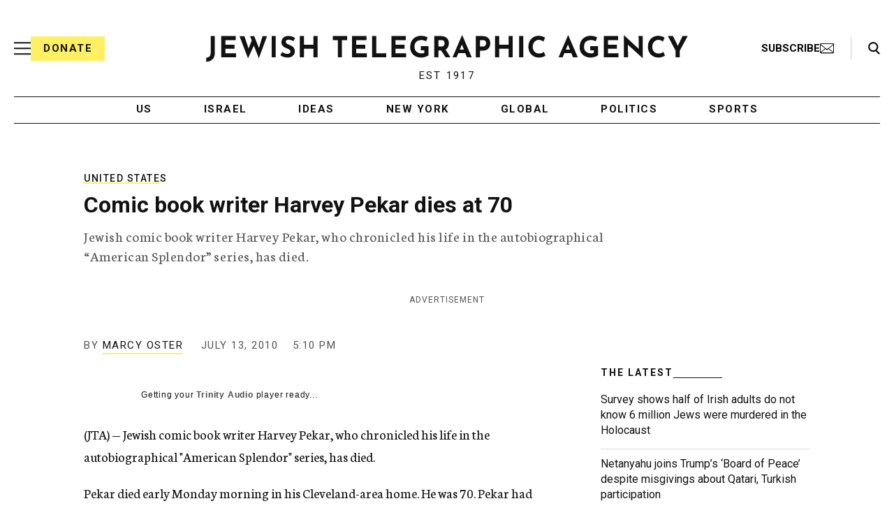

--- FILE ---
content_type: text/html; charset=utf-8
request_url: https://www.google.com/recaptcha/api2/anchor?ar=1&k=6Ld6pAMsAAAAAF2zZeBfcXtFUp1rPN8jbTR9-ads&co=aHR0cHM6Ly93d3cuanRhLm9yZzo0NDM.&hl=en&v=PoyoqOPhxBO7pBk68S4YbpHZ&size=normal&anchor-ms=20000&execute-ms=30000&cb=yge5hg8toun
body_size: 49525
content:
<!DOCTYPE HTML><html dir="ltr" lang="en"><head><meta http-equiv="Content-Type" content="text/html; charset=UTF-8">
<meta http-equiv="X-UA-Compatible" content="IE=edge">
<title>reCAPTCHA</title>
<style type="text/css">
/* cyrillic-ext */
@font-face {
  font-family: 'Roboto';
  font-style: normal;
  font-weight: 400;
  font-stretch: 100%;
  src: url(//fonts.gstatic.com/s/roboto/v48/KFO7CnqEu92Fr1ME7kSn66aGLdTylUAMa3GUBHMdazTgWw.woff2) format('woff2');
  unicode-range: U+0460-052F, U+1C80-1C8A, U+20B4, U+2DE0-2DFF, U+A640-A69F, U+FE2E-FE2F;
}
/* cyrillic */
@font-face {
  font-family: 'Roboto';
  font-style: normal;
  font-weight: 400;
  font-stretch: 100%;
  src: url(//fonts.gstatic.com/s/roboto/v48/KFO7CnqEu92Fr1ME7kSn66aGLdTylUAMa3iUBHMdazTgWw.woff2) format('woff2');
  unicode-range: U+0301, U+0400-045F, U+0490-0491, U+04B0-04B1, U+2116;
}
/* greek-ext */
@font-face {
  font-family: 'Roboto';
  font-style: normal;
  font-weight: 400;
  font-stretch: 100%;
  src: url(//fonts.gstatic.com/s/roboto/v48/KFO7CnqEu92Fr1ME7kSn66aGLdTylUAMa3CUBHMdazTgWw.woff2) format('woff2');
  unicode-range: U+1F00-1FFF;
}
/* greek */
@font-face {
  font-family: 'Roboto';
  font-style: normal;
  font-weight: 400;
  font-stretch: 100%;
  src: url(//fonts.gstatic.com/s/roboto/v48/KFO7CnqEu92Fr1ME7kSn66aGLdTylUAMa3-UBHMdazTgWw.woff2) format('woff2');
  unicode-range: U+0370-0377, U+037A-037F, U+0384-038A, U+038C, U+038E-03A1, U+03A3-03FF;
}
/* math */
@font-face {
  font-family: 'Roboto';
  font-style: normal;
  font-weight: 400;
  font-stretch: 100%;
  src: url(//fonts.gstatic.com/s/roboto/v48/KFO7CnqEu92Fr1ME7kSn66aGLdTylUAMawCUBHMdazTgWw.woff2) format('woff2');
  unicode-range: U+0302-0303, U+0305, U+0307-0308, U+0310, U+0312, U+0315, U+031A, U+0326-0327, U+032C, U+032F-0330, U+0332-0333, U+0338, U+033A, U+0346, U+034D, U+0391-03A1, U+03A3-03A9, U+03B1-03C9, U+03D1, U+03D5-03D6, U+03F0-03F1, U+03F4-03F5, U+2016-2017, U+2034-2038, U+203C, U+2040, U+2043, U+2047, U+2050, U+2057, U+205F, U+2070-2071, U+2074-208E, U+2090-209C, U+20D0-20DC, U+20E1, U+20E5-20EF, U+2100-2112, U+2114-2115, U+2117-2121, U+2123-214F, U+2190, U+2192, U+2194-21AE, U+21B0-21E5, U+21F1-21F2, U+21F4-2211, U+2213-2214, U+2216-22FF, U+2308-230B, U+2310, U+2319, U+231C-2321, U+2336-237A, U+237C, U+2395, U+239B-23B7, U+23D0, U+23DC-23E1, U+2474-2475, U+25AF, U+25B3, U+25B7, U+25BD, U+25C1, U+25CA, U+25CC, U+25FB, U+266D-266F, U+27C0-27FF, U+2900-2AFF, U+2B0E-2B11, U+2B30-2B4C, U+2BFE, U+3030, U+FF5B, U+FF5D, U+1D400-1D7FF, U+1EE00-1EEFF;
}
/* symbols */
@font-face {
  font-family: 'Roboto';
  font-style: normal;
  font-weight: 400;
  font-stretch: 100%;
  src: url(//fonts.gstatic.com/s/roboto/v48/KFO7CnqEu92Fr1ME7kSn66aGLdTylUAMaxKUBHMdazTgWw.woff2) format('woff2');
  unicode-range: U+0001-000C, U+000E-001F, U+007F-009F, U+20DD-20E0, U+20E2-20E4, U+2150-218F, U+2190, U+2192, U+2194-2199, U+21AF, U+21E6-21F0, U+21F3, U+2218-2219, U+2299, U+22C4-22C6, U+2300-243F, U+2440-244A, U+2460-24FF, U+25A0-27BF, U+2800-28FF, U+2921-2922, U+2981, U+29BF, U+29EB, U+2B00-2BFF, U+4DC0-4DFF, U+FFF9-FFFB, U+10140-1018E, U+10190-1019C, U+101A0, U+101D0-101FD, U+102E0-102FB, U+10E60-10E7E, U+1D2C0-1D2D3, U+1D2E0-1D37F, U+1F000-1F0FF, U+1F100-1F1AD, U+1F1E6-1F1FF, U+1F30D-1F30F, U+1F315, U+1F31C, U+1F31E, U+1F320-1F32C, U+1F336, U+1F378, U+1F37D, U+1F382, U+1F393-1F39F, U+1F3A7-1F3A8, U+1F3AC-1F3AF, U+1F3C2, U+1F3C4-1F3C6, U+1F3CA-1F3CE, U+1F3D4-1F3E0, U+1F3ED, U+1F3F1-1F3F3, U+1F3F5-1F3F7, U+1F408, U+1F415, U+1F41F, U+1F426, U+1F43F, U+1F441-1F442, U+1F444, U+1F446-1F449, U+1F44C-1F44E, U+1F453, U+1F46A, U+1F47D, U+1F4A3, U+1F4B0, U+1F4B3, U+1F4B9, U+1F4BB, U+1F4BF, U+1F4C8-1F4CB, U+1F4D6, U+1F4DA, U+1F4DF, U+1F4E3-1F4E6, U+1F4EA-1F4ED, U+1F4F7, U+1F4F9-1F4FB, U+1F4FD-1F4FE, U+1F503, U+1F507-1F50B, U+1F50D, U+1F512-1F513, U+1F53E-1F54A, U+1F54F-1F5FA, U+1F610, U+1F650-1F67F, U+1F687, U+1F68D, U+1F691, U+1F694, U+1F698, U+1F6AD, U+1F6B2, U+1F6B9-1F6BA, U+1F6BC, U+1F6C6-1F6CF, U+1F6D3-1F6D7, U+1F6E0-1F6EA, U+1F6F0-1F6F3, U+1F6F7-1F6FC, U+1F700-1F7FF, U+1F800-1F80B, U+1F810-1F847, U+1F850-1F859, U+1F860-1F887, U+1F890-1F8AD, U+1F8B0-1F8BB, U+1F8C0-1F8C1, U+1F900-1F90B, U+1F93B, U+1F946, U+1F984, U+1F996, U+1F9E9, U+1FA00-1FA6F, U+1FA70-1FA7C, U+1FA80-1FA89, U+1FA8F-1FAC6, U+1FACE-1FADC, U+1FADF-1FAE9, U+1FAF0-1FAF8, U+1FB00-1FBFF;
}
/* vietnamese */
@font-face {
  font-family: 'Roboto';
  font-style: normal;
  font-weight: 400;
  font-stretch: 100%;
  src: url(//fonts.gstatic.com/s/roboto/v48/KFO7CnqEu92Fr1ME7kSn66aGLdTylUAMa3OUBHMdazTgWw.woff2) format('woff2');
  unicode-range: U+0102-0103, U+0110-0111, U+0128-0129, U+0168-0169, U+01A0-01A1, U+01AF-01B0, U+0300-0301, U+0303-0304, U+0308-0309, U+0323, U+0329, U+1EA0-1EF9, U+20AB;
}
/* latin-ext */
@font-face {
  font-family: 'Roboto';
  font-style: normal;
  font-weight: 400;
  font-stretch: 100%;
  src: url(//fonts.gstatic.com/s/roboto/v48/KFO7CnqEu92Fr1ME7kSn66aGLdTylUAMa3KUBHMdazTgWw.woff2) format('woff2');
  unicode-range: U+0100-02BA, U+02BD-02C5, U+02C7-02CC, U+02CE-02D7, U+02DD-02FF, U+0304, U+0308, U+0329, U+1D00-1DBF, U+1E00-1E9F, U+1EF2-1EFF, U+2020, U+20A0-20AB, U+20AD-20C0, U+2113, U+2C60-2C7F, U+A720-A7FF;
}
/* latin */
@font-face {
  font-family: 'Roboto';
  font-style: normal;
  font-weight: 400;
  font-stretch: 100%;
  src: url(//fonts.gstatic.com/s/roboto/v48/KFO7CnqEu92Fr1ME7kSn66aGLdTylUAMa3yUBHMdazQ.woff2) format('woff2');
  unicode-range: U+0000-00FF, U+0131, U+0152-0153, U+02BB-02BC, U+02C6, U+02DA, U+02DC, U+0304, U+0308, U+0329, U+2000-206F, U+20AC, U+2122, U+2191, U+2193, U+2212, U+2215, U+FEFF, U+FFFD;
}
/* cyrillic-ext */
@font-face {
  font-family: 'Roboto';
  font-style: normal;
  font-weight: 500;
  font-stretch: 100%;
  src: url(//fonts.gstatic.com/s/roboto/v48/KFO7CnqEu92Fr1ME7kSn66aGLdTylUAMa3GUBHMdazTgWw.woff2) format('woff2');
  unicode-range: U+0460-052F, U+1C80-1C8A, U+20B4, U+2DE0-2DFF, U+A640-A69F, U+FE2E-FE2F;
}
/* cyrillic */
@font-face {
  font-family: 'Roboto';
  font-style: normal;
  font-weight: 500;
  font-stretch: 100%;
  src: url(//fonts.gstatic.com/s/roboto/v48/KFO7CnqEu92Fr1ME7kSn66aGLdTylUAMa3iUBHMdazTgWw.woff2) format('woff2');
  unicode-range: U+0301, U+0400-045F, U+0490-0491, U+04B0-04B1, U+2116;
}
/* greek-ext */
@font-face {
  font-family: 'Roboto';
  font-style: normal;
  font-weight: 500;
  font-stretch: 100%;
  src: url(//fonts.gstatic.com/s/roboto/v48/KFO7CnqEu92Fr1ME7kSn66aGLdTylUAMa3CUBHMdazTgWw.woff2) format('woff2');
  unicode-range: U+1F00-1FFF;
}
/* greek */
@font-face {
  font-family: 'Roboto';
  font-style: normal;
  font-weight: 500;
  font-stretch: 100%;
  src: url(//fonts.gstatic.com/s/roboto/v48/KFO7CnqEu92Fr1ME7kSn66aGLdTylUAMa3-UBHMdazTgWw.woff2) format('woff2');
  unicode-range: U+0370-0377, U+037A-037F, U+0384-038A, U+038C, U+038E-03A1, U+03A3-03FF;
}
/* math */
@font-face {
  font-family: 'Roboto';
  font-style: normal;
  font-weight: 500;
  font-stretch: 100%;
  src: url(//fonts.gstatic.com/s/roboto/v48/KFO7CnqEu92Fr1ME7kSn66aGLdTylUAMawCUBHMdazTgWw.woff2) format('woff2');
  unicode-range: U+0302-0303, U+0305, U+0307-0308, U+0310, U+0312, U+0315, U+031A, U+0326-0327, U+032C, U+032F-0330, U+0332-0333, U+0338, U+033A, U+0346, U+034D, U+0391-03A1, U+03A3-03A9, U+03B1-03C9, U+03D1, U+03D5-03D6, U+03F0-03F1, U+03F4-03F5, U+2016-2017, U+2034-2038, U+203C, U+2040, U+2043, U+2047, U+2050, U+2057, U+205F, U+2070-2071, U+2074-208E, U+2090-209C, U+20D0-20DC, U+20E1, U+20E5-20EF, U+2100-2112, U+2114-2115, U+2117-2121, U+2123-214F, U+2190, U+2192, U+2194-21AE, U+21B0-21E5, U+21F1-21F2, U+21F4-2211, U+2213-2214, U+2216-22FF, U+2308-230B, U+2310, U+2319, U+231C-2321, U+2336-237A, U+237C, U+2395, U+239B-23B7, U+23D0, U+23DC-23E1, U+2474-2475, U+25AF, U+25B3, U+25B7, U+25BD, U+25C1, U+25CA, U+25CC, U+25FB, U+266D-266F, U+27C0-27FF, U+2900-2AFF, U+2B0E-2B11, U+2B30-2B4C, U+2BFE, U+3030, U+FF5B, U+FF5D, U+1D400-1D7FF, U+1EE00-1EEFF;
}
/* symbols */
@font-face {
  font-family: 'Roboto';
  font-style: normal;
  font-weight: 500;
  font-stretch: 100%;
  src: url(//fonts.gstatic.com/s/roboto/v48/KFO7CnqEu92Fr1ME7kSn66aGLdTylUAMaxKUBHMdazTgWw.woff2) format('woff2');
  unicode-range: U+0001-000C, U+000E-001F, U+007F-009F, U+20DD-20E0, U+20E2-20E4, U+2150-218F, U+2190, U+2192, U+2194-2199, U+21AF, U+21E6-21F0, U+21F3, U+2218-2219, U+2299, U+22C4-22C6, U+2300-243F, U+2440-244A, U+2460-24FF, U+25A0-27BF, U+2800-28FF, U+2921-2922, U+2981, U+29BF, U+29EB, U+2B00-2BFF, U+4DC0-4DFF, U+FFF9-FFFB, U+10140-1018E, U+10190-1019C, U+101A0, U+101D0-101FD, U+102E0-102FB, U+10E60-10E7E, U+1D2C0-1D2D3, U+1D2E0-1D37F, U+1F000-1F0FF, U+1F100-1F1AD, U+1F1E6-1F1FF, U+1F30D-1F30F, U+1F315, U+1F31C, U+1F31E, U+1F320-1F32C, U+1F336, U+1F378, U+1F37D, U+1F382, U+1F393-1F39F, U+1F3A7-1F3A8, U+1F3AC-1F3AF, U+1F3C2, U+1F3C4-1F3C6, U+1F3CA-1F3CE, U+1F3D4-1F3E0, U+1F3ED, U+1F3F1-1F3F3, U+1F3F5-1F3F7, U+1F408, U+1F415, U+1F41F, U+1F426, U+1F43F, U+1F441-1F442, U+1F444, U+1F446-1F449, U+1F44C-1F44E, U+1F453, U+1F46A, U+1F47D, U+1F4A3, U+1F4B0, U+1F4B3, U+1F4B9, U+1F4BB, U+1F4BF, U+1F4C8-1F4CB, U+1F4D6, U+1F4DA, U+1F4DF, U+1F4E3-1F4E6, U+1F4EA-1F4ED, U+1F4F7, U+1F4F9-1F4FB, U+1F4FD-1F4FE, U+1F503, U+1F507-1F50B, U+1F50D, U+1F512-1F513, U+1F53E-1F54A, U+1F54F-1F5FA, U+1F610, U+1F650-1F67F, U+1F687, U+1F68D, U+1F691, U+1F694, U+1F698, U+1F6AD, U+1F6B2, U+1F6B9-1F6BA, U+1F6BC, U+1F6C6-1F6CF, U+1F6D3-1F6D7, U+1F6E0-1F6EA, U+1F6F0-1F6F3, U+1F6F7-1F6FC, U+1F700-1F7FF, U+1F800-1F80B, U+1F810-1F847, U+1F850-1F859, U+1F860-1F887, U+1F890-1F8AD, U+1F8B0-1F8BB, U+1F8C0-1F8C1, U+1F900-1F90B, U+1F93B, U+1F946, U+1F984, U+1F996, U+1F9E9, U+1FA00-1FA6F, U+1FA70-1FA7C, U+1FA80-1FA89, U+1FA8F-1FAC6, U+1FACE-1FADC, U+1FADF-1FAE9, U+1FAF0-1FAF8, U+1FB00-1FBFF;
}
/* vietnamese */
@font-face {
  font-family: 'Roboto';
  font-style: normal;
  font-weight: 500;
  font-stretch: 100%;
  src: url(//fonts.gstatic.com/s/roboto/v48/KFO7CnqEu92Fr1ME7kSn66aGLdTylUAMa3OUBHMdazTgWw.woff2) format('woff2');
  unicode-range: U+0102-0103, U+0110-0111, U+0128-0129, U+0168-0169, U+01A0-01A1, U+01AF-01B0, U+0300-0301, U+0303-0304, U+0308-0309, U+0323, U+0329, U+1EA0-1EF9, U+20AB;
}
/* latin-ext */
@font-face {
  font-family: 'Roboto';
  font-style: normal;
  font-weight: 500;
  font-stretch: 100%;
  src: url(//fonts.gstatic.com/s/roboto/v48/KFO7CnqEu92Fr1ME7kSn66aGLdTylUAMa3KUBHMdazTgWw.woff2) format('woff2');
  unicode-range: U+0100-02BA, U+02BD-02C5, U+02C7-02CC, U+02CE-02D7, U+02DD-02FF, U+0304, U+0308, U+0329, U+1D00-1DBF, U+1E00-1E9F, U+1EF2-1EFF, U+2020, U+20A0-20AB, U+20AD-20C0, U+2113, U+2C60-2C7F, U+A720-A7FF;
}
/* latin */
@font-face {
  font-family: 'Roboto';
  font-style: normal;
  font-weight: 500;
  font-stretch: 100%;
  src: url(//fonts.gstatic.com/s/roboto/v48/KFO7CnqEu92Fr1ME7kSn66aGLdTylUAMa3yUBHMdazQ.woff2) format('woff2');
  unicode-range: U+0000-00FF, U+0131, U+0152-0153, U+02BB-02BC, U+02C6, U+02DA, U+02DC, U+0304, U+0308, U+0329, U+2000-206F, U+20AC, U+2122, U+2191, U+2193, U+2212, U+2215, U+FEFF, U+FFFD;
}
/* cyrillic-ext */
@font-face {
  font-family: 'Roboto';
  font-style: normal;
  font-weight: 900;
  font-stretch: 100%;
  src: url(//fonts.gstatic.com/s/roboto/v48/KFO7CnqEu92Fr1ME7kSn66aGLdTylUAMa3GUBHMdazTgWw.woff2) format('woff2');
  unicode-range: U+0460-052F, U+1C80-1C8A, U+20B4, U+2DE0-2DFF, U+A640-A69F, U+FE2E-FE2F;
}
/* cyrillic */
@font-face {
  font-family: 'Roboto';
  font-style: normal;
  font-weight: 900;
  font-stretch: 100%;
  src: url(//fonts.gstatic.com/s/roboto/v48/KFO7CnqEu92Fr1ME7kSn66aGLdTylUAMa3iUBHMdazTgWw.woff2) format('woff2');
  unicode-range: U+0301, U+0400-045F, U+0490-0491, U+04B0-04B1, U+2116;
}
/* greek-ext */
@font-face {
  font-family: 'Roboto';
  font-style: normal;
  font-weight: 900;
  font-stretch: 100%;
  src: url(//fonts.gstatic.com/s/roboto/v48/KFO7CnqEu92Fr1ME7kSn66aGLdTylUAMa3CUBHMdazTgWw.woff2) format('woff2');
  unicode-range: U+1F00-1FFF;
}
/* greek */
@font-face {
  font-family: 'Roboto';
  font-style: normal;
  font-weight: 900;
  font-stretch: 100%;
  src: url(//fonts.gstatic.com/s/roboto/v48/KFO7CnqEu92Fr1ME7kSn66aGLdTylUAMa3-UBHMdazTgWw.woff2) format('woff2');
  unicode-range: U+0370-0377, U+037A-037F, U+0384-038A, U+038C, U+038E-03A1, U+03A3-03FF;
}
/* math */
@font-face {
  font-family: 'Roboto';
  font-style: normal;
  font-weight: 900;
  font-stretch: 100%;
  src: url(//fonts.gstatic.com/s/roboto/v48/KFO7CnqEu92Fr1ME7kSn66aGLdTylUAMawCUBHMdazTgWw.woff2) format('woff2');
  unicode-range: U+0302-0303, U+0305, U+0307-0308, U+0310, U+0312, U+0315, U+031A, U+0326-0327, U+032C, U+032F-0330, U+0332-0333, U+0338, U+033A, U+0346, U+034D, U+0391-03A1, U+03A3-03A9, U+03B1-03C9, U+03D1, U+03D5-03D6, U+03F0-03F1, U+03F4-03F5, U+2016-2017, U+2034-2038, U+203C, U+2040, U+2043, U+2047, U+2050, U+2057, U+205F, U+2070-2071, U+2074-208E, U+2090-209C, U+20D0-20DC, U+20E1, U+20E5-20EF, U+2100-2112, U+2114-2115, U+2117-2121, U+2123-214F, U+2190, U+2192, U+2194-21AE, U+21B0-21E5, U+21F1-21F2, U+21F4-2211, U+2213-2214, U+2216-22FF, U+2308-230B, U+2310, U+2319, U+231C-2321, U+2336-237A, U+237C, U+2395, U+239B-23B7, U+23D0, U+23DC-23E1, U+2474-2475, U+25AF, U+25B3, U+25B7, U+25BD, U+25C1, U+25CA, U+25CC, U+25FB, U+266D-266F, U+27C0-27FF, U+2900-2AFF, U+2B0E-2B11, U+2B30-2B4C, U+2BFE, U+3030, U+FF5B, U+FF5D, U+1D400-1D7FF, U+1EE00-1EEFF;
}
/* symbols */
@font-face {
  font-family: 'Roboto';
  font-style: normal;
  font-weight: 900;
  font-stretch: 100%;
  src: url(//fonts.gstatic.com/s/roboto/v48/KFO7CnqEu92Fr1ME7kSn66aGLdTylUAMaxKUBHMdazTgWw.woff2) format('woff2');
  unicode-range: U+0001-000C, U+000E-001F, U+007F-009F, U+20DD-20E0, U+20E2-20E4, U+2150-218F, U+2190, U+2192, U+2194-2199, U+21AF, U+21E6-21F0, U+21F3, U+2218-2219, U+2299, U+22C4-22C6, U+2300-243F, U+2440-244A, U+2460-24FF, U+25A0-27BF, U+2800-28FF, U+2921-2922, U+2981, U+29BF, U+29EB, U+2B00-2BFF, U+4DC0-4DFF, U+FFF9-FFFB, U+10140-1018E, U+10190-1019C, U+101A0, U+101D0-101FD, U+102E0-102FB, U+10E60-10E7E, U+1D2C0-1D2D3, U+1D2E0-1D37F, U+1F000-1F0FF, U+1F100-1F1AD, U+1F1E6-1F1FF, U+1F30D-1F30F, U+1F315, U+1F31C, U+1F31E, U+1F320-1F32C, U+1F336, U+1F378, U+1F37D, U+1F382, U+1F393-1F39F, U+1F3A7-1F3A8, U+1F3AC-1F3AF, U+1F3C2, U+1F3C4-1F3C6, U+1F3CA-1F3CE, U+1F3D4-1F3E0, U+1F3ED, U+1F3F1-1F3F3, U+1F3F5-1F3F7, U+1F408, U+1F415, U+1F41F, U+1F426, U+1F43F, U+1F441-1F442, U+1F444, U+1F446-1F449, U+1F44C-1F44E, U+1F453, U+1F46A, U+1F47D, U+1F4A3, U+1F4B0, U+1F4B3, U+1F4B9, U+1F4BB, U+1F4BF, U+1F4C8-1F4CB, U+1F4D6, U+1F4DA, U+1F4DF, U+1F4E3-1F4E6, U+1F4EA-1F4ED, U+1F4F7, U+1F4F9-1F4FB, U+1F4FD-1F4FE, U+1F503, U+1F507-1F50B, U+1F50D, U+1F512-1F513, U+1F53E-1F54A, U+1F54F-1F5FA, U+1F610, U+1F650-1F67F, U+1F687, U+1F68D, U+1F691, U+1F694, U+1F698, U+1F6AD, U+1F6B2, U+1F6B9-1F6BA, U+1F6BC, U+1F6C6-1F6CF, U+1F6D3-1F6D7, U+1F6E0-1F6EA, U+1F6F0-1F6F3, U+1F6F7-1F6FC, U+1F700-1F7FF, U+1F800-1F80B, U+1F810-1F847, U+1F850-1F859, U+1F860-1F887, U+1F890-1F8AD, U+1F8B0-1F8BB, U+1F8C0-1F8C1, U+1F900-1F90B, U+1F93B, U+1F946, U+1F984, U+1F996, U+1F9E9, U+1FA00-1FA6F, U+1FA70-1FA7C, U+1FA80-1FA89, U+1FA8F-1FAC6, U+1FACE-1FADC, U+1FADF-1FAE9, U+1FAF0-1FAF8, U+1FB00-1FBFF;
}
/* vietnamese */
@font-face {
  font-family: 'Roboto';
  font-style: normal;
  font-weight: 900;
  font-stretch: 100%;
  src: url(//fonts.gstatic.com/s/roboto/v48/KFO7CnqEu92Fr1ME7kSn66aGLdTylUAMa3OUBHMdazTgWw.woff2) format('woff2');
  unicode-range: U+0102-0103, U+0110-0111, U+0128-0129, U+0168-0169, U+01A0-01A1, U+01AF-01B0, U+0300-0301, U+0303-0304, U+0308-0309, U+0323, U+0329, U+1EA0-1EF9, U+20AB;
}
/* latin-ext */
@font-face {
  font-family: 'Roboto';
  font-style: normal;
  font-weight: 900;
  font-stretch: 100%;
  src: url(//fonts.gstatic.com/s/roboto/v48/KFO7CnqEu92Fr1ME7kSn66aGLdTylUAMa3KUBHMdazTgWw.woff2) format('woff2');
  unicode-range: U+0100-02BA, U+02BD-02C5, U+02C7-02CC, U+02CE-02D7, U+02DD-02FF, U+0304, U+0308, U+0329, U+1D00-1DBF, U+1E00-1E9F, U+1EF2-1EFF, U+2020, U+20A0-20AB, U+20AD-20C0, U+2113, U+2C60-2C7F, U+A720-A7FF;
}
/* latin */
@font-face {
  font-family: 'Roboto';
  font-style: normal;
  font-weight: 900;
  font-stretch: 100%;
  src: url(//fonts.gstatic.com/s/roboto/v48/KFO7CnqEu92Fr1ME7kSn66aGLdTylUAMa3yUBHMdazQ.woff2) format('woff2');
  unicode-range: U+0000-00FF, U+0131, U+0152-0153, U+02BB-02BC, U+02C6, U+02DA, U+02DC, U+0304, U+0308, U+0329, U+2000-206F, U+20AC, U+2122, U+2191, U+2193, U+2212, U+2215, U+FEFF, U+FFFD;
}

</style>
<link rel="stylesheet" type="text/css" href="https://www.gstatic.com/recaptcha/releases/PoyoqOPhxBO7pBk68S4YbpHZ/styles__ltr.css">
<script nonce="0Cs9qGHUNEqExRCn5VCOvA" type="text/javascript">window['__recaptcha_api'] = 'https://www.google.com/recaptcha/api2/';</script>
<script type="text/javascript" src="https://www.gstatic.com/recaptcha/releases/PoyoqOPhxBO7pBk68S4YbpHZ/recaptcha__en.js" nonce="0Cs9qGHUNEqExRCn5VCOvA">
      
    </script></head>
<body><div id="rc-anchor-alert" class="rc-anchor-alert"></div>
<input type="hidden" id="recaptcha-token" value="[base64]">
<script type="text/javascript" nonce="0Cs9qGHUNEqExRCn5VCOvA">
      recaptcha.anchor.Main.init("[\x22ainput\x22,[\x22bgdata\x22,\x22\x22,\[base64]/[base64]/[base64]/bmV3IHJbeF0oY1swXSk6RT09Mj9uZXcgclt4XShjWzBdLGNbMV0pOkU9PTM/bmV3IHJbeF0oY1swXSxjWzFdLGNbMl0pOkU9PTQ/[base64]/[base64]/[base64]/[base64]/[base64]/[base64]/[base64]/[base64]\x22,\[base64]\x22,\x22RGMWw5rDusKRT8OSw5p5TEDDvmlGanTDpsOLw67DhjPCgwnDmWvCvsO9KjloXsKGSz9hwrEZwqPCscOFLcKDOsKUHj9eworCmWkGMsKuw4TCksKkOMKJw57Dg8O9WX0PDMOGEsO+wqnCo3rDgsK/[base64]/[base64]/CpWTCiTEnw4rDmBx+wr3DhcK/woXCjcKqSsOhwrbCmkTCiFrCn2FAw5PDjnrCj8KEAnY+asOgw5DDkxh9NS7Dm8O+HMK4wqHDhyTDscOrK8OUJUhVRcOSbcOgbBgIXsOcH8KAwoHCiMKlwovDvQRlw45Hw6/DqsO5OMKfcsKEDcOOKcO0Z8K7w5DDl33Cgl7DgG5uLMK2w5zCk8Odwp7Du8KwXMO5woPDt0YrNjrCqB3DmxNFOcKSw5bDuhDDt3YKFsO1wqtpwod2UhnChEs5dcKewp3Ci8Obw7tae8KgF8K4w7xBwq0/wqHDgMKQwo0NT2bCocKowrMkwoMSPsOLZMKxw7bDmBErTsO6GcKiw4vDlsOBRB9+w5PDjQ/DpzXCnTVeBEMtKgbDj8OKGRQDwqnCvl3Ci0TCnMKmworDncKQbT/CqSHChDNJZmvCqVTCigbCrMOXBw/DtcKbw7TDpXBKw7FBw6LCqhTChcKCLcO4w4jDssOVwpnCqgVfw6TDuA1Mw5rCtsOQwrHCil1iwrLCh2/[base64]/CnsOnwrnDssKJwq4vZsKeBsOVFMOZZkIRw5grLXDCtMKkw6Ylw6M3SCJvwofDnTrDjsOfw7N0woxWfcOFKsO/wqIBw4A1wqvDsCjDksK/HxlgwrLDghnCu1zCkkXDk0zDmh/CkcOIwod8cMOrfXB3FcKAaMKcPD5VCC/[base64]/CqsKEV8KTwoI5SMK1wpXClcKAfHTCi2HCpsOhZcOOw6PDsTTCvjdVXcKKFMOIwoLDgT7Ch8KqwrnCp8OWwqdXKGXCkMOCPzJ4ZcKkw64Yw7h4w7LCiVp1w6csw4jCvxoXbXECXF/[base64]/[base64]/Dn8OGwqdHc3txwrXChw3CiMOwA8O6ecOSwrzCgDxrMTVLTDXClmTDlA7DuGnDl3YLTScTTcKNKhPCikfCiUXDg8K5w7LDgsOEB8O7wpUHOsOrFsOVwr/ClU7CsT55O8KIwr0SKmtvaUQ0EsOubE/CuMOuw7c3w75XwpJ8CgTDrR7CosORw7nCtl49w6/CmnBqw6vDqTbDsQAYCTHDvsKOw4zCg8OnwqZEw7nCigvDlsKgwqnCl1fCgx/CsMOsbRVhOsOCwplTwofDhlsYw61Iw6g9bMO/[base64]/CpQXCjzTDrcOqH8K0VlLCpsOlw6/DtVBhwpvCm8OAwonDpcO/c8KtelxfUcO4w6BMMWvCs0vCngbDg8OCCVtnwohGZUA6dsKOwrDCmMO/RU7CsSwNYAAjJkfDsUgKPhbDtkrDqjJUHU3Cl8OywqfCsMKkwrHCl2c4w4zCvMOewrsQAsOSe8Kdw40WwpFQwpbCtcOXwrlwOXFUVsKbWigpw6BUwrA0eAVzNhbCmk/DuMKSwqw4ZWw7wr7DsMKZw5sFw6XCv8OgwpEeSMOmRWHDhCQCSnDDqFXDp8Otwo0swqReBQJpw53CtiljRXVYY8OowpnCn03DlcOwDcKcEhhoJFzCrHzDtMO3wqTChzbDlsOvFMKtw5sJw6TDtsONw61eDcOxPsOsw7bDrnpHJSLDqC/Ci1rDhsK6WMOyGSgjw7x0IFDCo8KwMcKaw5kdwqkUw5QZwrLDk8K6w4rDvWcXPHDDj8OdwrDDqcOKwq3DrS5mwohUw5/DtCXDncORecK0wo7Dj8KafMOlXWQQMMO2wpPDmDDDiMODTsK9w5d+wpI4wrnDvcONw5LDn3/DgcOmNMKswrPDiMKObcK6w4spw6c1w5BHPsKRwqpqwpkTal3CjUHDvMOQScOjwobDr0jCnwNeaSrDjMOkw7DDksOXw7fCnsObwrTDnznCimUSwpNEw5PDr8OvwrHDgcO6wqLCsSHDhsOaAWhvTxF+w6fCpC/DoMK3L8OhQMK7w4/Co8OIF8KlwpnCqlXDhcO8VsOrPTDCoFIQwrxAwppjesOlwq7CpTE2wqdMUx5SwoTCikDDvsK7cMORw6rDlw4KTH7DtxoSMXjDulIhw48mUsKcwo9DNMKAw4oGwrE5RsKLAMKqwqfDs8KOwpcLHXbDiwLCmlo/[base64]/DlBXCnsOBw4xaw7QnWMO2w4xAw6JWwqnCv8Ozw7IsTzkuw6/Dt8KGI8KwUjfDgSlow6zDnsKIw5BBVSV4w5jDosO7eChewonDisO6RMOqw4rDn2ZmUUvCs8KXX8Kdw5TDnAjDkMO/wqDCvcOOWhhdeMKYwrcGwonChMOowoPCijXDjMKFwr4ueMOwwop9AsK3wottC8K/MMOew5MgEsKZAcOvwrbDmEMHw6FtwoMPwoxeAsOew7UUw6Yaw4Qaw6TClcONw75rTi/DrcKpw6gxUsKQw5gTwokZw5XCkzzCjVxywo3DhcOww69gw4YCLMKGXsOhw4bCnTPCqU/DuXXDscK2fcOXScKQOMOsEsKcw5VJw7nCkcK2w6TCgcO8w57DvMOxRyRvw4hPd8O8Im7DgcKuTXzDoCYXD8K7UcK6UMKiw49dw7EFwoB8w6FsInErXxjCvnUxwqfDhcKvIR7DiT7CkcO/w5Zdw4bChQzDlsKAFcK6MEABPsOcFsKOPzjCqlTDllQXVcKmw7fCi8OSwpjDqCfDjsOXw6jDuVjCjwpiw5QJw4ZNwrtxw7HDusK+w4/[base64]/ClcOlwoHCrsKqUsKOw53Dt3g4MMKBwrlPwqrCu8KfAD/CocKhw7DCqDcqwrPCnEFywrtmF8Ojw4F+N8OZXcOJJMOeE8Oiw7nDpyHCoMOnamZNInLDsMKfZMKuHmAYXB8Tw6ldwoV0aMOhw449dTtMPcO0b8KSw7LCoAHDi8OdwrbCvRXCpj/DuMOBX8OrwoZyB8KGfcK7NBvDj8KRw4PDh3tVw77DlcKpXGXDmcKVwqrCmAXDv8K0Zmccwp1bOsOxwrM4w5nDkmfDhRUwQcO5w4ANMsK3JWbClSpBw4PCosOzZ8KjwpvCnUjDn8OgGXDCuQjDtMOzTsOxAcO/wpXDm8O6J8Oiwo7DmsKNw4/CkUbDjcOiNhJhUHHDunh9wqI4wpsxw4nCuHNmIcK8I8OUDcOrwqkxcsOswrbChMKHIBXDu8KgwrcTFcK0JVNfwqM9McOlSQ8bdVgywr8ARDdMUMOIT8OLVsOxwpfDu8OOw7h+w6AWe8O2w7JdSE5BwobDl3MDJsO3fkpWwr/[base64]/VsKzw7AzZGLDqBrCh1ExcRk0w5DCmcKXZ8K0w7lePsKgwpUoczXClm7Cpi5+wpdow6PClT7Ch8Ozw4HDlwfDomjCuTZfCMOvccKQwqUPY1jDuMKmY8K6wrHCkk8gw67DgcKsYjdnw4d8U8KLwoJ2w77DgXnCpX/CkC/[base64]/[base64]/DkTLDusOsw7vCujoSRMOSwoQyUMKsYQzCv1HCqcKJwqV8wqzDsU7CpMKoG3Alw7nDisOIe8OISsOCwqTCiH3Cv34DaW7Cm8OZwrvDu8OyPHfDpsOlwpDCoUNeR0jCjcOhBMOjLGnDpsOkNMOPL2/DmcODAMKucgDDncK9G8KEw7Iyw5F0wr/DrcOCPsK0w40Aw7JLNGHCqsOqYsKlwpTCssO+wql+w43Ck8OPP15Twr/[base64]/DlcO0LsK3wr9UPlwdEAl7wp95fCnDs8KDIMOpbMKZNsKqwrDDtsOJd1VxMDTCiMO3YmjCr1TDhx44w7toB8OdwoJ0w4fCtkxOw7/Dp8KlwolbPMKNwpzCnVPDpMKww7hMNSUFwqHCkMO/wr3CqRg2V2Y0OGzCrMKTwqzCp8Onwr1Hw7w0wprDgMOGw6RNUEDCqn3DhW9MDHTDu8K/YcKCPmRMw5LDm2IXUgzCmMKwwowbYMOvbAp7GEFPwrZBw5DCq8OXwrTCuzUhw7fCgcOSw6rCtSwpajVPwrHClmdBwq5YIcK9R8Kxbw9wwqXDiMOuUURmRS3DusO7aTXDrcOCTTc1cz0/w7NhBmPDpsKqZ8OdwoF6wr3DncKbVHXCp3xzaC5TAcKUw47DjBzCnsOhw4wfdxVywow2M8OMZsO9wro8ZVw2MMKHwrYkQSgnIVLDtSfDpMKKZ8OCwoFbwqJiEMKsw4xqJ8KWwp1FA27DjsKdRsKTw4XDisOHw7HCrg/CrcKUw5o9XcO3bsO8WgzCujLDh8K+NGvDjcKYP8KbH0DDv8ORHAA9w7HDu8KWOMO+G0HDqA/DhcOpwqTCnBhOZmp8w6oywp0Iwo/CtWbDq8ONwrfDuUpVCRYRwowcFwo7ZgvCn8OOE8OuMlYpND3DkcKNFmjDpMK5W2vDiMOnJcObwqMiwo4EdzPCjMKTwrrCosOswrfDuMOqw7DCicKDwofCoMO7FcOOT1DDnnTDisOPXMK/wrkAVQxQFzbDmDk/eGjCoDI7w4hpbQtTEsK1w4LDhcOmwq3CtmDDp3zCgyckQcOKW8KzwolID0DChV0Aw6ZfwqrClxIxwovCizDDkVIdZSvDqT/Dsx57wpwBR8KsFcKif1/DhMOrw4fCnsKfw6PCl8KPD8KlYcKEwotCwpjCmMK6wpQiwpbDlMK7ME3CtS85wr7Dqy3CujDCgcKQwp1twprCvC7DiSdGJ8Kzw7/CpsOIQV3CmMOGw6YIw57CimDCjMOkXMKuwrLDkMKdw4Y3Q8O5e8Omw4PDiSrDtcOdwqDCpFbDmDYPXMO1RsKVBMKww5YmwqfDpykySsORw4bCpVw/FcOVw5bDusOeJcODw6bDmcOCw4V4ZHROwosoDMKrw6bDmxgswpvDj1LClTbDucKww6UzMsK1woNqBxFjw63CunJsfWEVGcKrX8OCeCTDmW7CtlkOKjsmw53CpnYJLcKlEsOVSE/[base64]/dsKoN35WXcKbL09Swo0zw4bCucO6axHCu1pYw6TDoMOvwowdw7PDksObwr/CtWvDviVxwobCisOUwqElLEliwqJuw4kbw5/[base64]/[base64]/w7kiY8KvwogfwrTCv8OZw5k2HXVhSTLDu8KgHznCk8Kpw7nCisKlw4w5HMKGLldmSEbDvsOFwpJvKEvCvsK8wrlUXkBCw5UITxvCow/CqU8uw4TDp3bCpcKTB8KSw7Izw5QHeT4LczB6w6/DuDZOw6bCiwnCkDdjfDTChsOkNUDCk8OMRcOzwpguwoTCkXB6wo0dw7EEw4LCqcOFKGbCicK7wq/[base64]/DrjvDin7CujVqwrNTwrXDuMOMw5bCvD8iwoLDsUvDpsKJw6Alw6DCnkLCrxhFcm80HgfCnsKbwrtTwqHChxPDsMObwpgVw47DlsKLGsKaKMOxOhTCljQAw7XCqsK5wqHDiMOqWMOZJyERwoduHwDDp8K3wr9uw6zDnWzCuEfDlcOLdMOBw7sGw7R8R0DCtG/Dpw5vW1jCqzvDmsKsBT7Dk2Ihw7/Cs8OCw6vCsEZmw65WI0/CgXR4w5DDl8OPNMO3ZBAoBkbDpgjCtMOnwr3DgMOowpHDvMOawox6w7PCs8O+WjsdwpFPw6LChHLDiMOkw5d9Q8OOw5I4EMOrw65Ww6pVI17DocKKAsOBf8OmwpPDqcO/woB2eV8gw5XDrntfaXnChsOKChB2wp/DuMK9wqkDFcOlNFBEHMKAXsOzwqbClcKqG8KLwoLDosOsXsKOeMOCbjdNw4gEYHoxUMOQL3ZaXCfCmcKSw5QPS2pZfcKCwpzCnjUvHAd+KcK6w4bCmcK3w7XCg8KmPsO9w4zDgcK0V3vCtcOjw4/Cs8KTwqRBVsO9wpzCgU/DoAvCmsOew7DDvn7Ds34cCF4Iw4UbK8OKBsK2w4Bew4QNw6rDtsOww5hww7bDtFJYw787R8OzOg/CiHlRw6pUwoJNZSHDvAQEwqY9RMOuwq1aH8OlwodSw51rWsKRRHcaKcKsI8KleBgew4VXXFHChcO5MMK3w4LCjgzDo2LCisOcw4vDh14zZ8OHw4PDrsOnNcOSwqNRwqrDmsOyTsK1aMOQw5zDlcOcHm4Cwr4rIcO8RsOSw7/[base64]/DqSPCvUbDt8KeWg/CmH7Ci8KiL8K+wpEtcMKwBRrDoMKHw5LDmBrDp2DDrmUPwq/Cm27DgMOyS8OjegJnOVfCusKewqdlw7xHw5JGw4vDp8KpdcOxQcKDwqxMJCV2bsOVZ1gNwqs2Pk8IwoYNwo80Sh8+CAhOwrfDlnzDnmrDi8OmwrcYw6HCpgbDosOFaHvDt2JKwrvCmBdOTRfDoSdnw6fDnF0QwoXClcOcw43DpyPCoG/DmVxpOyoIw5XDtmQ/wo7DgsOpwr7Dq3cYwo0/BTPCoTVvwoPDl8OJczTCicOPPwvDngTCocOVw73CvsKywozDj8OtflXCq8KLFBAzDMK6wqjDvD8JYXMOacKNN8KWcTvCoifCtsKAcX/Dh8KIO8OdJsOVw7hzW8OiWMONSB0wEcOxwrZCFlnDt8OdVcOdN8KhU2vDqcOrw5vCrsOWD3rDqh5gw4kuw7bDjMKjw7IBwoRMwpTDkcOmwp52w5Qbw4FfwrLCtMKFwpvCnA/CjcO3EQzDoH/CtTbDjw3Cq8OtMMOMJMOKw7TClMKfXBTCq8OVw6E1dWfCvcO5YMKRd8OwesOUTF3CiATDmybDsQk8CGsVUFMMw5RVw77CqQjDicKtcWECKCfCncKaw400wohiFVnDusO3wp3CgMOew5HCuXfDkcOxw6B6wqPDqsKOwr1KHz/[base64]/w4oof8Omw6nCuDzCtcOMW8K9QWHDhcOibxhIwqbDtcOycmfCnko4w7fDklk7MnV9EW1nwrxAST5fw6/CkQtUbXjDgUnDssOkwo9Ew4/Do8OlMcOjwp0CwoPCrDhvwozDsF7ClhYnw5Rmw4ZHP8Kmc8OkSMKdwopEw6PCp1tJwr/DpwNuw5gow5JLGcOQw54HMcKBL8O0w4FNM8Kre2vCsjfCl8KFw4hnHcO9woLDpVPDtsKCUMKkNsKbwpcJJhVowpRjwpjClsOgwrR8w6RCNmoKfxPCq8Kkc8KCw6HClcOvw79Sw7sCCcKUAXvCl8KTw7rChMOAwoUgMsKjeTbCqcKowp7Dr09/I8KGDC7CsSXCt8Ofe2Nlw4UdCsKxwrTDm05fIlhTwr/CqFfDucKlw53CnjnCv8Kedy7Dtkxrw61Gw7/DiGvDjsOQw5/CgMKwNlEUAsOlXkAjw4LDrcK/eiIrwrxNwr/[base64]/CghJVwqAZbnJDw4TDvMOiw6jCl8KTLcKGwojCq8OScsOcDsOBMcOQw60iZcKhHMKeF8OsM2zCq1DCrVTCucOaH0LCu8KzVUnDu8OdOsKXSsK8NMO+woTDjhvDpMO3woU6FcK8TMOzMmg1JcOBw7HCt8KGw741wp/DmQHCg8OhHAHDmcKmV25iw4zDqcKOwqoWwrjCjDPDhsO+w7JcwrPCn8KJHcKgwoAUVkAjC1LDnMKJPcKPw6HCvi3CnsKMwoPCrcOkwoXCkHV5ExDCnlXCpXM8WSh/[base64]/[base64]/[base64]/DrBx5YGzDrcKswr1hUMO8d8K5wpxfQcO7w7BzFl0fwqTDu8KpFn3DhsOqwqvDgMKeUQpJw45JHRFUMBrDoAFWX0F4wqTDgEQbV3gWb8OqwrjCtcKhwobDpmZfCj/CksKwfcKAB8Ohw63CuTc6w5AzVAzDqXA/wr3Chg8+w4LCjS7Dt8ONSMKbwpw9w4FWwr8ywqJiw40YwqzDrzsXMcKQKcOyGSTCoEfCtDw9CTILwr0bw48Rw4BPw6NtwpXCrsKfVcKywoHCsgpUw4sawo/DmgEBwpcAw5jCm8OtATjCsAdpF8O7woprw71Nw6PConfDmsKxw7cRAVt1wrJ0w4Y8wqgHEnYSwoDDr8KNN8Oyw7/DsV8TwqZ/fDxyw67CvMKyw7JAw5LDlQcEwonClFp1XMOLTcOMw6DCkmlEwrPDqCgxXlHCoh0ew50Vw5vDtR96wr0FNw/DjcKOwojColfCksOPwqsdVsK9a8KsUBM4wq3DmizCrcKRXD5MfQg1YH7Csgg9RVUFw6R9cTsRc8Kkwo80w53CgsO4woHDk8OUWX8swqLDjMKCMUQSwonDv3IaKcKIFnA5YDTDmsKLwqnCo8OjE8O/dnJ/wqhCbkfDnsOhAzzDs8ObHsKzU1jCkMK1cCoPJsOYc2jCpMKUa8K1wr/Cmghewo/[base64]/DlBplwrHCpxzDpCnCn33DhcKnwqlKw5bCmyfCuTNIw4kUwpvDuMOCw7kVdHrDrMKEeRlXTGNjwqp2I1vDpcOjVMKxGWUKwqpfwqJ2ZMKxFsONw7/DlsOfw4TDsAF/VsKcNlDCokhuFTM3woBLa04yTcKJOGZHV1docCd6dQJ1PcOyGwd5wqrDugTDiMKBw5k2w5DDghrDjnp5VcK6w7/Cux9HLcK2bXHDn8OCw5kow5HCq3YEwqXCvMOSw4/Do8O1EMKbwrrDhn8qO8OMwpd2wrRZwrhFLXgnO2YQOsKCwrXCs8K8DsOlwq7CuE99w4jCuX0/[base64]/XGjDusKew53DgAnDr1YKVFNQPnAywrvDuFvCszTDtMOzM0jDjgbDuUXDnArCq8Kkw6UDw401Yl4KwovCuU4Xw4DCtMKEwonDtVl3w5vDp1UGZHRpw7lSZ8KgwpbCrkvDgAfDrMO/w5VdwqVudsK6w4HCpiNpw6RdIQYDwq1/UAYWaBwqwp0zD8OCFMKAWm0PXsO0cw3Cs2bCqzLDmsKtwrPDscKiwqo/wpkwcMOQfMOzHywlwrF6wp5nKTjDrcOjI3h8w4jDkGfCkhXCjljCkyDDuMOFw6FXwqxTw5w1bRrCmkPDhzLCpcOuRSVdW8OXWEEeZF3Ds05pETDCpFVtIcO2wqk9BR4XYDzDnsKGBwxSwojDrUzDvMKbw6o1JkfDgcOwGyLDvB9cecKydEAMw5rDvm/[base64]/DiWIsGW04w7PCjcKzwp1vwpTCjcKgQzzChH/[base64]/CuA3Cr0/Dq8KHwoVOEsKNJcKQw41bwp3DpxfDiMKSw5DDtMOaE8KAX8OHHgE0wr/[base64]/CmhLDlGrCrBTDuj7Co8O3U8KZw5nDmsKewpDDqMOnw6/Dk3jCqcKXK8O2YDjCksK2J8Kgw49ZXB4MVMONZ8O5LxVYaR7DssKyw5PDvsO/w5g9wpwKFCvChXHDkGLCqcOowp7Dgg4Rw5dNCB4bw4bDhAnDnBlxG3DDuTFGw7XDvVjCuMKkwpfCsQbDncKywrpGw6oWwp59worDq8OZw77CuDVGKCNIEQFJwoXCmMOewqnChMK/w5DDqG/CqBsVcB9VFsKZI3XDpxocw7PCs8KsB8OlwpR0McKBw7TCscK6wqwHwoDDq8Kpw4HCqsKjCsKrUjTCncK+wpLCoSPDjR3DmMKRwrrDlBRWwrwyw4hLwpzDicO8Wy5dQEXDj8KENjPCkMK9woXDpGo4wqbDjE/DvMO5wq/Csn/DvTFpHgYzwoLDqkLCvlRDUcKNwqImBTbDlBYTeMOLw4nDiHshwoHCsMKJdDrClmTDqsKIS8OVQGLDhMOPODwddmACb0tYwoDCoBbCkg8AwqnDtxbDnBtsPMOBwq7DtE3CgSYzw5bCnsOHEj7DpMOjX8KRflkcYWjDuB5Fw74JwrzDvCvDiQQRwq/[base64]/wpDDplwwfwcDw53DhC9cwpXDqsOOw54kw4g3CFDChsOSecOmw5omYsKKw7hRcwHDq8OOY8OBRcOuYTXCv2jCijrDkTjCmMKKNMOhK8O1AQLCpzrCvVfDicO+wo/Ds8K4w74zR8O7wq5GLRjDsVbCmmPCi1XDqVUZc0HDqsOLw4HDuMKjwrLCmGJ8dXPClX1uUcKhw7PCjsKtwpjCpAzDkBEYCEoNMEJlXwjDtk/ClcKBwqzCo8KOM8O5wozDi8OafUXDsGLDmnDDjsO2O8OAwo3Dr8Kjw6/DpcK3ADpWwoZqwrDDt2xUwoTCkcOUw4s7w4FKwrzCpcKFYSjDsU3DnMO4woE3wrA7acKYw77CrE/DrMKEwqTDnsOhWyzDs8ONwqLDhyfCsMKBW2vCkngew4zCvsOuw4U4BcOZwrfCpk5+w5xHw5DCmMODU8OkKGrCj8OVS3HDsHwwwrDChB8Jwpo1w4tTd2jDrFBlw7UKwqcVwoNewrNYwo05FRbClF/[base64]/[base64]/[base64]/wrXCuMKQbWEJHsKvw5Zjwq0/[base64]/Cl8OdU8OPWcO5UH7DvsK+wqYKw7lEwr5RScOuwpVCw5TCoMK6NsKaN1rCkMKbwr7Do8KVQ8OpBsOSw546wpAxFEI7wr/DscOfwpLCtWnDgMKlw55Ow4LDrEDCjQBtD8ORwqzCkh1NNFXCsHcbPsK3DsKKAMKUF1nDpj1+wqrChcOaME3CrURue8KrBsKiwr0QbVnCoyhCw7/DnhZewoDCkxoZc8OiUsK5OiDCrsOcw7bCtBHCgi10A8OIw4XChMOqAjXCjsKYBMOfw7UCQFbDnWkCworDtTckw7Nvwrd6wrzCtMKfwoXCkwAYwqDDmDkFOcOIIxEYRsO8Q2lGwpgSw44YNhPDuFjCjMOIw7FKw6/DjsOxw45FwqtXw5RHw7/ClcOadsKyIl8ZF2bCq8OUwqkNwrrCj8OYwo8+CUF9Xksaw7tsU8Kcw5IvbsK5Yi0Hwo7DqcO9woPCvVB1wrsowoLCoDjDiRB9AsKlw67Dq8KiwrxHPhvCqRXDn8KCw4dvwqQ7wrRwwoU/w4sueAzCiDlwUAIlKMK/[base64]/w4jCmRk3I8KOwqnDucOJwp9YwqAjLm4jbD/CsirDui3Drn/CssKdQMKfwp/[base64]/[base64]/OMOXVCZww696woLDr8OtQ3MiwpHCl8Ovw7jCpMOIZATCoVwbw4zCjSoAT8KgG18DRH3DrDTDmhVhw5wUOXhjw6lrcMOUC2ZCw7bDrhnDt8Kxw4Y3wq/DrsOQwo/CsjobacKDwqPCtMOgT8KSa1fCgSzCtGfCocOLKcKZwr5DwqXCsx0/wp9QwonDtEwaw5rDqmXDsMOjwofDrsKXCMKFX2xew7bDrzYBQcKVwrEkw6xdw457CxMjc8K1w7kTHjxkwpBqw73DnnwZZMOtdzUvNG7Cq0fDpW1BwohXw7DDmsOUZcK+an9/TsOGN8K/wr4hwqM8FD/[base64]/CjsOtMsOxc0gJwrDCugPDnA4rBMOSw5h8fMO0QgNuwqwoXsOZIcK9Z8KEVkRhw5l1w7bDpcOHw6fDsMOOwr4fwrbDnsKRQsOzXsOFLnXCkEzDokPCsFsNwoTCksOQw6InwpTCtMKcCMOswoNywoHCvsKDw67DuMKqwobDuGzCvAHDs1lOB8KyDcOqdCR2wo9jw5tDwo/DqsKHAljDiAp4T8KrRxnDgRJTNMOewoDDncOhwp7Cg8O1NW/Dn8K8w4Eiw4bDvWTDighqwp/DuE1nwq/[base64]/CiQdiIsOIw7XCglXCi8OOe8OcW8OfwrdJwphrFRU6w77CoWjCkMOoMcOTw7Jhw5dECcOgwolSwpnDmgtyMSgMa05ow7FjWsKewpl3w5HDgsO3w6sxw7jDm33ChMKiwqvDlhzDsAk9w78MDlPDl256w6/[base64]/wp5SQMOkBcOfQ3kUMTp9wofCqWRgwpLCu0nCrWDDu8KwDErCgFEEEsOPw6pQw70DHMKgLHUDbsOXbsKAw75zw4grHiQPc8Odw4vCr8OqZcK7KDDCuMKXOsKOwo/DjsObw4caw7rDvsOwwoJiSDcZwp3DgsOjX1DDksO/E8ODwph3RcOjUBALT3LCmMKtb8Kow6TCu8O6RizClBnDoyrCsB5EHMOIK8O4w4/DisObwqAdwr8ddjtoDMOnw44EF8OnDgvCuMKvcWzDlTkBeGVQN3fCpcKkwpE4ACfCisOTUErDjSPDhMKtw4A/AsOgwrDCgcKjN8OTPHnDo8OPwoYGwo7DisKLw67DtgHCrAtwwpopwqJnwpbDmcK1wqvCosOcasO0bcOCw5dLw6fDksKOwokNw4DChB0dDMOCBsKZbXHCicOlCXDDhMK3w5Eiw7Ykw4YqIsKWT8Ktw6MQw7DCp1rDvMKSwr/CjsOGBDAdw6wObcKBcsKzZ8KFdsO9YgLCs1kxwrXDlcObwpjDu0xAZ8O9SRclfcKWw5Aiwq8lF0TDildbw6B9wpDCn8OPw6RVKMOCwoHDlMOUMljCl8KZw6wqw5p4w6YWHsK6w5NswoBqCh/[base64]/DrUl3wpLCrg1CwoHCpUDClMKRfzg6wpjChcKPw53DmFPClMOOA8KUWy4RVBtDUMKiwofDiFpQYUXDqMO0wojDksO9fMKhw6wDdCPDssKBeTMXw6/ClsORw4sowqQtw77Dm8Klfw9Ab8OTNcKww4jCgsOPBsKaw7EzZsKwwr7DsDdRVsKTaMOhEMO6MMO8NCnDrMOISVprGzZJwqprLDNCO8KMwoEccxRiwpk2w5zCpBnCt0xXwoV/XAzCqsKtwoMaPMOXwooCwp7DoknCvRhyAVnCl8K4N8OiAUzDnEfDsCMEw5rCtWh2DMKwwphgUh3CnMOQwqPDisKKw4zClMO2c8O4LsKhAcONU8KRwr8BYMOxKTZdw6zCg2jDvsOKXsO7wqcQQMOXecO8w4oLw7sZwoXCo8KXB3zDoR/DjC0YwqHDiWbCqMOsNsOkwrFMMcK+WBk6w7IOVsKfORw7Hl9BwrPDrMKCw43CgSMJQcOCw7VvBRPCrgcTYMOpSMKnwqlbwrVIw6dewoTDm8KVF8O5cMK+wo/DhUTDmGcxwoTCpsKmXcOzSMO6C8OmT8OOMsKnRMODA3FcRsO+HwZlH2sywq1GNsObw5nDpcOTwpbCgw7DuATDscK8ccKZPkVIwqhlHj5fXMKtw4NSQMOSwpPDr8K/bVkrBsKgwo3CnRZ5wrPCkBjCmQkuw7d1MBgtw5/DnzVEc1jCs28wwrLCtXfClHtWwq9zT8OGwprDgCHClMONw6gQwpnDt0NJwoEUX8OfQMOUY8OaXy7DlwFUVEkeRcKFBDg+wq/CrWzDlMKjw7/[base64]/DggMpe8O7wrcpTsKdwoYWWm9Xw4IMwo40wrrDk8Oiw6XDjm1yw6BYw43DiyklEMOTw4ZaAcOoBkvDpSvDtmA1Z8KFGCHCviZyQMOqe8Kvwp7CoCDDkCABwrs5w48Nw7ZJw4LCiMONw4TDn8KjRD/DhCwGVWhdLy0ewoxvwogqwq95w5VjWAPCkhjCk8KAwpQfw69SwpDCmmIww7bCs2fDq8OFw53CmHLDggjDrMOlJj1LC8O6w409wpTCl8OmwowZw6glwpcjAsKywpDDl8K1SmHCjsOHw649wpvDoW0jw5LDnMOnOVZnAhXCsgsXPcOiVX/[base64]/[base64]/Dt3bDu1PDhMKfw5jDpsKQSsOsMhdZw53DjjwlQcK6w43CiUIiLHrCuyopwpVjEcKmBS/CgcOPDcKxSzR7dwYLPcO3AQnCuMOew5IMNVUpwpjChG5KwrPDpMONECgUcyxKw6ZEwpPCusO4w6PCmwrDicOiCcODwpXCjgDCiXDDqQVibsOvDnbDhsKqZMO4wohRwp/CgjnCkMKuw4RNw5JZwo3CvU9rTcKDPHIdwrVJw5EFwqbCsywtY8Kbw5J7wr3Dg8Kkw5DCliotDFPDh8Kwwpk+w4fCswNfAMOwU8KLw7Vnw5A3PAzDjcOnw7XCvRxhwoLCuXg6wrbDvWt+w7vDnnkHw4JjHhLCoELDuMKRwpbCmsKQwp9/w6LCqsKzeUrDo8KyXMKDwrZdwpklw5PCr0Y7wq4Fw5fCryIVwrPDuMOvwrcYdH/[base64]/[base64]/CpcKiwqg0a8K5w7vCksK2EMORwqtHwrXCqkzDsMK7RsKcwo93woJcVm8owrDCscKCdkRJwolfw6jCrCdfw5oqSzdvw5x9w6vDk8OBZFozQFPDksOHwpAyRMKoworCoMOWMMOhJ8OJIMK2YS/Cl8KYw4nDgcOPF0k5dXrDiCl5wrDCpBbCkcOjbcOWVsOQDRpqPcKpworDhcO/w6txJcOUYcK6IcOnMcKwwqFBwrsSw7TCiVcNw5zDjX1owoLCqzNtw7rDjGlPLl92aMKUw7EXOsKoDcOzdMO+P8OjRkExwpNCKAPDnMOBwoDCi3rCqX47w5B4bsOUDsKVwo7DtkFIXcKCwp3Dry9TwoLCj8O0wqMzw4PCscKCVT/[base64]/[base64]/ChMOYwo87OF/[base64]/Ci2/DlWFQYMOlHsOvwovDgjsew7TCrcOnw5R9O17Dj2xDQBnCjTRhw5PDiHjCjkfCoSlUwp8cwq3CvlFbPlFUZMKtIDEQZ8OuwocKwrkxwpUCwpwdMw/[base64]/Dh8K7eU/[base64]/woxNwrV6KMKXw5l7w5h8wozChkLDuMKZfcKrwpVLwpw/[base64]/w57CmA/Cr2NFw5jCtSZewo3Cmlxrwp/[base64]/w4PDoGfDnsOWcXvDh8O8FsOPwovDocOwGMOjOMO3PEPCscOhGDBAw4l8DMOVHsOfwrjChTARLw/DkCthwpJCw4wsOTg9H8ODYMKcwphbw5F1w5EHVsKJwps+w7h8WcOMEsKwwps0w57CmMK/OS5yQWjCmsKPwqXDkMK2w4vDlsKHwptcK3LDvcK6fcONw4/Dqi5Md8K8w4pAfGbCuMO6wpzDgSTDu8OyBSXDjhfDs2pvRMOBBgPDq8O/w4AVwoLDqGIiXSonRsOTwoUvCsOww7kjC1XCosK1IxXDrcOCwpAKw4rDn8Kww6xjQjEkw4/CnjYbw61bXzsbwpLDo8KRw6/DrsKpwrodwr3ChSQxworCl8KYNsKww6VsT8O7AlvCg1jCp8Kuw47ChXkHT8O3w4QvHlVhd2fCm8KZVFfDpsOwwqVUw41Ia13Cngk8wrDDt8KNwrTCtsKGw7tJdHMeIG0ofD7CnsOHWBNEw43Dg17Cm2lnwotPwoZnwo/DusO4w7kyw5fCoMOgwrXDpA7ClGDDgGYXw7R/M3bCiMOJw4jCtsK9w7/ChcOxaMKGccOFw4DDpUbCjMOMwptlwrXCjk9Sw5zDscKjOCEMwoDDuCjDqSfCqsOkw6XCgzAVwr16w6XCj8KTA8K3bsKRWHZcAwwTd8OLwp4zwqknfHFpa8OKACJSL0bCviB9DMK1IhArLcOsAXfChHzCpkQgw65Hw7jCi8Kyw7d8w6TDtC4aMz5awp/CocOQw7fCp17DkHvDk8OpwopKw6rCght6wqfCuSLDhcKlw5vDm0EMwoAbwqN5w6jDrFjDtXTDolTDqcKMdhrDqMKiwqbDolowwrB0IMKwwoloIMKOBMKNw6LCh8OMDi/DtcKvwoVNw6xrw7fCgjQYQHjDqsKBw5TClgo2SsOCwpXCs8KqZzPDjcK3w7xRDcO5w5cTF8K8w5c2C8K8VhnDpMOsJcOfcHPDoGBDwpgVWXXCtcKLwpfDksOQwrzDscKvTnUrwqTDv8KRwpg5aF7Dn8OOTmXDnMOUaRbDmMO6w7gJesKHTcKQwpk9bXfDiMKvw4/CqC3Ci8K2wonCo1bDmsOMwoMJcXZwUlR3w7jCqMOlSG/DiQ81R8Ofw5Bkw71Pw6ZRHmHChsOaE0LCkMKSL8OLw4bDuTV+w4/CuH4hwpI3wp/ChSfDpcOJwq18OMKQwo3DkcKLw5rCkcOgw5QCNSHDozNNTMOwwrLDpcKQw4LDk8OAw5jCrsKBfMKbHhbCgsKlwohAO0B1e8OqPm/DhcK7wqLCo8KpecKHwqrCk2fDsMKNw7DDu1V3wpnCgMKLBcKNMMOuaSdVFsKEMDYuJnvCjDB1wrN4IShuKMO3w4HDh2rDvnjDjcO/LMKVaMKowpfCgcKrwpHCoCkXw5YPw4h2VFszw6XDl8KTHxUDWMOrw5l8ccKSwpzCjRPDmMKyDsKed8KmDcOPV8KbwoNWwrJLw6xPw6AcwrkwdiTDoD/CjHZnw5giw4tbPS/CksKbwqrCoMOkNXXDpwTDrMKwwrXCtHRQw7vDicKqPsKSXMO8wrzDoDB/wonCpFHDr8KWwprCk8KBFcKxMhsBw5rCgz90wo0VwolmcXYCXHjDiMO3wogXSzwKw7rDuwTDjAjCkg0WDBZmMzJSwpVUw6XDqcOLw5jCmsOoVcOjw55GwqwnwqFCw7HDtsOlw4/DpcKjFcOKfSljDF1uTsOLw6JOw7wqw5J6wrDClmE/Y0ZfcsKED8KtW1PCg8OeU2FmwofCsMOHwrDCvFbDm2rCpMOswpTCtMKTw7s/wozCj8Oxw7jCtwlKK8KPwqTDkcKww5kMRMOsw5vDisKFwo9+PsOrRX/CskERw7/CoMOTIhjDrQlBw7NUdSpfK0PCi8ObHBAMw45LwrwmcxxUZ0gXw7fDr8Kfwpp2wog+cXgPZsKpBxZwEMKqwpzCjcKsY8O4ZMOHwo7CucKqeMO0HcK/w5U4wrc+w57Dm8KCw4wEwr08w7XDisKbMMKhR8KAVyzClcOJw680DAXCrcOMGHjDoT/Ct1HCp3FTRzLCpxPDnGhSeEN3VMOyNMOGw40qHFHCpyNkLMKybBZEwqQFw4rCrcK5NsO6wr7DscKxw6V7w458F8KkH3/DucOKZcODw7rDoErCuMOVwp4vAsOMHy/CtMK7dA\\u003d\\u003d\x22],null,[\x22conf\x22,null,\x226Ld6pAMsAAAAAF2zZeBfcXtFUp1rPN8jbTR9-ads\x22,0,null,null,null,1,[21,125,63,73,95,87,41,43,42,83,102,105,109,121],[1017145,884],0,null,null,null,null,0,null,0,1,700,1,null,0,\[base64]/76lBhnEnQkZnOKMAhmv8xEZ\x22,0,0,null,null,1,null,0,0,null,null,null,0],\x22https://www.jta.org:443\x22,null,[1,1,1],null,null,null,0,3600,[\x22https://www.google.com/intl/en/policies/privacy/\x22,\x22https://www.google.com/intl/en/policies/terms/\x22],\x22PkA7nE7sztIsSN+6P5JhzRBPY8Zr85sbJBbtkL3mMm4\\u003d\x22,0,0,null,1,1769008370812,0,0,[158,10,166],null,[150,182,71,210,11],\x22RC-UMfKVq2xgwYZ4A\x22,null,null,null,null,null,\x220dAFcWeA61dMxZcVz9WumIQ17Qtbapos8CPcv5us9BM5NixBbK9Fz1nu2tXYAA5OGLmWs51kqZzgXV424qRui6RJ6o6gS_EpdsFg\x22,1769091171042]");
    </script></body></html>

--- FILE ---
content_type: text/html; charset=utf-8
request_url: https://www.google.com/recaptcha/api2/anchor?ar=1&k=6Ld6pAMsAAAAAF2zZeBfcXtFUp1rPN8jbTR9-ads&co=aHR0cHM6Ly93d3cuanRhLm9yZzo0NDM.&hl=en&v=PoyoqOPhxBO7pBk68S4YbpHZ&size=normal&anchor-ms=20000&execute-ms=30000&cb=849brp6qfdkb
body_size: 49030
content:
<!DOCTYPE HTML><html dir="ltr" lang="en"><head><meta http-equiv="Content-Type" content="text/html; charset=UTF-8">
<meta http-equiv="X-UA-Compatible" content="IE=edge">
<title>reCAPTCHA</title>
<style type="text/css">
/* cyrillic-ext */
@font-face {
  font-family: 'Roboto';
  font-style: normal;
  font-weight: 400;
  font-stretch: 100%;
  src: url(//fonts.gstatic.com/s/roboto/v48/KFO7CnqEu92Fr1ME7kSn66aGLdTylUAMa3GUBHMdazTgWw.woff2) format('woff2');
  unicode-range: U+0460-052F, U+1C80-1C8A, U+20B4, U+2DE0-2DFF, U+A640-A69F, U+FE2E-FE2F;
}
/* cyrillic */
@font-face {
  font-family: 'Roboto';
  font-style: normal;
  font-weight: 400;
  font-stretch: 100%;
  src: url(//fonts.gstatic.com/s/roboto/v48/KFO7CnqEu92Fr1ME7kSn66aGLdTylUAMa3iUBHMdazTgWw.woff2) format('woff2');
  unicode-range: U+0301, U+0400-045F, U+0490-0491, U+04B0-04B1, U+2116;
}
/* greek-ext */
@font-face {
  font-family: 'Roboto';
  font-style: normal;
  font-weight: 400;
  font-stretch: 100%;
  src: url(//fonts.gstatic.com/s/roboto/v48/KFO7CnqEu92Fr1ME7kSn66aGLdTylUAMa3CUBHMdazTgWw.woff2) format('woff2');
  unicode-range: U+1F00-1FFF;
}
/* greek */
@font-face {
  font-family: 'Roboto';
  font-style: normal;
  font-weight: 400;
  font-stretch: 100%;
  src: url(//fonts.gstatic.com/s/roboto/v48/KFO7CnqEu92Fr1ME7kSn66aGLdTylUAMa3-UBHMdazTgWw.woff2) format('woff2');
  unicode-range: U+0370-0377, U+037A-037F, U+0384-038A, U+038C, U+038E-03A1, U+03A3-03FF;
}
/* math */
@font-face {
  font-family: 'Roboto';
  font-style: normal;
  font-weight: 400;
  font-stretch: 100%;
  src: url(//fonts.gstatic.com/s/roboto/v48/KFO7CnqEu92Fr1ME7kSn66aGLdTylUAMawCUBHMdazTgWw.woff2) format('woff2');
  unicode-range: U+0302-0303, U+0305, U+0307-0308, U+0310, U+0312, U+0315, U+031A, U+0326-0327, U+032C, U+032F-0330, U+0332-0333, U+0338, U+033A, U+0346, U+034D, U+0391-03A1, U+03A3-03A9, U+03B1-03C9, U+03D1, U+03D5-03D6, U+03F0-03F1, U+03F4-03F5, U+2016-2017, U+2034-2038, U+203C, U+2040, U+2043, U+2047, U+2050, U+2057, U+205F, U+2070-2071, U+2074-208E, U+2090-209C, U+20D0-20DC, U+20E1, U+20E5-20EF, U+2100-2112, U+2114-2115, U+2117-2121, U+2123-214F, U+2190, U+2192, U+2194-21AE, U+21B0-21E5, U+21F1-21F2, U+21F4-2211, U+2213-2214, U+2216-22FF, U+2308-230B, U+2310, U+2319, U+231C-2321, U+2336-237A, U+237C, U+2395, U+239B-23B7, U+23D0, U+23DC-23E1, U+2474-2475, U+25AF, U+25B3, U+25B7, U+25BD, U+25C1, U+25CA, U+25CC, U+25FB, U+266D-266F, U+27C0-27FF, U+2900-2AFF, U+2B0E-2B11, U+2B30-2B4C, U+2BFE, U+3030, U+FF5B, U+FF5D, U+1D400-1D7FF, U+1EE00-1EEFF;
}
/* symbols */
@font-face {
  font-family: 'Roboto';
  font-style: normal;
  font-weight: 400;
  font-stretch: 100%;
  src: url(//fonts.gstatic.com/s/roboto/v48/KFO7CnqEu92Fr1ME7kSn66aGLdTylUAMaxKUBHMdazTgWw.woff2) format('woff2');
  unicode-range: U+0001-000C, U+000E-001F, U+007F-009F, U+20DD-20E0, U+20E2-20E4, U+2150-218F, U+2190, U+2192, U+2194-2199, U+21AF, U+21E6-21F0, U+21F3, U+2218-2219, U+2299, U+22C4-22C6, U+2300-243F, U+2440-244A, U+2460-24FF, U+25A0-27BF, U+2800-28FF, U+2921-2922, U+2981, U+29BF, U+29EB, U+2B00-2BFF, U+4DC0-4DFF, U+FFF9-FFFB, U+10140-1018E, U+10190-1019C, U+101A0, U+101D0-101FD, U+102E0-102FB, U+10E60-10E7E, U+1D2C0-1D2D3, U+1D2E0-1D37F, U+1F000-1F0FF, U+1F100-1F1AD, U+1F1E6-1F1FF, U+1F30D-1F30F, U+1F315, U+1F31C, U+1F31E, U+1F320-1F32C, U+1F336, U+1F378, U+1F37D, U+1F382, U+1F393-1F39F, U+1F3A7-1F3A8, U+1F3AC-1F3AF, U+1F3C2, U+1F3C4-1F3C6, U+1F3CA-1F3CE, U+1F3D4-1F3E0, U+1F3ED, U+1F3F1-1F3F3, U+1F3F5-1F3F7, U+1F408, U+1F415, U+1F41F, U+1F426, U+1F43F, U+1F441-1F442, U+1F444, U+1F446-1F449, U+1F44C-1F44E, U+1F453, U+1F46A, U+1F47D, U+1F4A3, U+1F4B0, U+1F4B3, U+1F4B9, U+1F4BB, U+1F4BF, U+1F4C8-1F4CB, U+1F4D6, U+1F4DA, U+1F4DF, U+1F4E3-1F4E6, U+1F4EA-1F4ED, U+1F4F7, U+1F4F9-1F4FB, U+1F4FD-1F4FE, U+1F503, U+1F507-1F50B, U+1F50D, U+1F512-1F513, U+1F53E-1F54A, U+1F54F-1F5FA, U+1F610, U+1F650-1F67F, U+1F687, U+1F68D, U+1F691, U+1F694, U+1F698, U+1F6AD, U+1F6B2, U+1F6B9-1F6BA, U+1F6BC, U+1F6C6-1F6CF, U+1F6D3-1F6D7, U+1F6E0-1F6EA, U+1F6F0-1F6F3, U+1F6F7-1F6FC, U+1F700-1F7FF, U+1F800-1F80B, U+1F810-1F847, U+1F850-1F859, U+1F860-1F887, U+1F890-1F8AD, U+1F8B0-1F8BB, U+1F8C0-1F8C1, U+1F900-1F90B, U+1F93B, U+1F946, U+1F984, U+1F996, U+1F9E9, U+1FA00-1FA6F, U+1FA70-1FA7C, U+1FA80-1FA89, U+1FA8F-1FAC6, U+1FACE-1FADC, U+1FADF-1FAE9, U+1FAF0-1FAF8, U+1FB00-1FBFF;
}
/* vietnamese */
@font-face {
  font-family: 'Roboto';
  font-style: normal;
  font-weight: 400;
  font-stretch: 100%;
  src: url(//fonts.gstatic.com/s/roboto/v48/KFO7CnqEu92Fr1ME7kSn66aGLdTylUAMa3OUBHMdazTgWw.woff2) format('woff2');
  unicode-range: U+0102-0103, U+0110-0111, U+0128-0129, U+0168-0169, U+01A0-01A1, U+01AF-01B0, U+0300-0301, U+0303-0304, U+0308-0309, U+0323, U+0329, U+1EA0-1EF9, U+20AB;
}
/* latin-ext */
@font-face {
  font-family: 'Roboto';
  font-style: normal;
  font-weight: 400;
  font-stretch: 100%;
  src: url(//fonts.gstatic.com/s/roboto/v48/KFO7CnqEu92Fr1ME7kSn66aGLdTylUAMa3KUBHMdazTgWw.woff2) format('woff2');
  unicode-range: U+0100-02BA, U+02BD-02C5, U+02C7-02CC, U+02CE-02D7, U+02DD-02FF, U+0304, U+0308, U+0329, U+1D00-1DBF, U+1E00-1E9F, U+1EF2-1EFF, U+2020, U+20A0-20AB, U+20AD-20C0, U+2113, U+2C60-2C7F, U+A720-A7FF;
}
/* latin */
@font-face {
  font-family: 'Roboto';
  font-style: normal;
  font-weight: 400;
  font-stretch: 100%;
  src: url(//fonts.gstatic.com/s/roboto/v48/KFO7CnqEu92Fr1ME7kSn66aGLdTylUAMa3yUBHMdazQ.woff2) format('woff2');
  unicode-range: U+0000-00FF, U+0131, U+0152-0153, U+02BB-02BC, U+02C6, U+02DA, U+02DC, U+0304, U+0308, U+0329, U+2000-206F, U+20AC, U+2122, U+2191, U+2193, U+2212, U+2215, U+FEFF, U+FFFD;
}
/* cyrillic-ext */
@font-face {
  font-family: 'Roboto';
  font-style: normal;
  font-weight: 500;
  font-stretch: 100%;
  src: url(//fonts.gstatic.com/s/roboto/v48/KFO7CnqEu92Fr1ME7kSn66aGLdTylUAMa3GUBHMdazTgWw.woff2) format('woff2');
  unicode-range: U+0460-052F, U+1C80-1C8A, U+20B4, U+2DE0-2DFF, U+A640-A69F, U+FE2E-FE2F;
}
/* cyrillic */
@font-face {
  font-family: 'Roboto';
  font-style: normal;
  font-weight: 500;
  font-stretch: 100%;
  src: url(//fonts.gstatic.com/s/roboto/v48/KFO7CnqEu92Fr1ME7kSn66aGLdTylUAMa3iUBHMdazTgWw.woff2) format('woff2');
  unicode-range: U+0301, U+0400-045F, U+0490-0491, U+04B0-04B1, U+2116;
}
/* greek-ext */
@font-face {
  font-family: 'Roboto';
  font-style: normal;
  font-weight: 500;
  font-stretch: 100%;
  src: url(//fonts.gstatic.com/s/roboto/v48/KFO7CnqEu92Fr1ME7kSn66aGLdTylUAMa3CUBHMdazTgWw.woff2) format('woff2');
  unicode-range: U+1F00-1FFF;
}
/* greek */
@font-face {
  font-family: 'Roboto';
  font-style: normal;
  font-weight: 500;
  font-stretch: 100%;
  src: url(//fonts.gstatic.com/s/roboto/v48/KFO7CnqEu92Fr1ME7kSn66aGLdTylUAMa3-UBHMdazTgWw.woff2) format('woff2');
  unicode-range: U+0370-0377, U+037A-037F, U+0384-038A, U+038C, U+038E-03A1, U+03A3-03FF;
}
/* math */
@font-face {
  font-family: 'Roboto';
  font-style: normal;
  font-weight: 500;
  font-stretch: 100%;
  src: url(//fonts.gstatic.com/s/roboto/v48/KFO7CnqEu92Fr1ME7kSn66aGLdTylUAMawCUBHMdazTgWw.woff2) format('woff2');
  unicode-range: U+0302-0303, U+0305, U+0307-0308, U+0310, U+0312, U+0315, U+031A, U+0326-0327, U+032C, U+032F-0330, U+0332-0333, U+0338, U+033A, U+0346, U+034D, U+0391-03A1, U+03A3-03A9, U+03B1-03C9, U+03D1, U+03D5-03D6, U+03F0-03F1, U+03F4-03F5, U+2016-2017, U+2034-2038, U+203C, U+2040, U+2043, U+2047, U+2050, U+2057, U+205F, U+2070-2071, U+2074-208E, U+2090-209C, U+20D0-20DC, U+20E1, U+20E5-20EF, U+2100-2112, U+2114-2115, U+2117-2121, U+2123-214F, U+2190, U+2192, U+2194-21AE, U+21B0-21E5, U+21F1-21F2, U+21F4-2211, U+2213-2214, U+2216-22FF, U+2308-230B, U+2310, U+2319, U+231C-2321, U+2336-237A, U+237C, U+2395, U+239B-23B7, U+23D0, U+23DC-23E1, U+2474-2475, U+25AF, U+25B3, U+25B7, U+25BD, U+25C1, U+25CA, U+25CC, U+25FB, U+266D-266F, U+27C0-27FF, U+2900-2AFF, U+2B0E-2B11, U+2B30-2B4C, U+2BFE, U+3030, U+FF5B, U+FF5D, U+1D400-1D7FF, U+1EE00-1EEFF;
}
/* symbols */
@font-face {
  font-family: 'Roboto';
  font-style: normal;
  font-weight: 500;
  font-stretch: 100%;
  src: url(//fonts.gstatic.com/s/roboto/v48/KFO7CnqEu92Fr1ME7kSn66aGLdTylUAMaxKUBHMdazTgWw.woff2) format('woff2');
  unicode-range: U+0001-000C, U+000E-001F, U+007F-009F, U+20DD-20E0, U+20E2-20E4, U+2150-218F, U+2190, U+2192, U+2194-2199, U+21AF, U+21E6-21F0, U+21F3, U+2218-2219, U+2299, U+22C4-22C6, U+2300-243F, U+2440-244A, U+2460-24FF, U+25A0-27BF, U+2800-28FF, U+2921-2922, U+2981, U+29BF, U+29EB, U+2B00-2BFF, U+4DC0-4DFF, U+FFF9-FFFB, U+10140-1018E, U+10190-1019C, U+101A0, U+101D0-101FD, U+102E0-102FB, U+10E60-10E7E, U+1D2C0-1D2D3, U+1D2E0-1D37F, U+1F000-1F0FF, U+1F100-1F1AD, U+1F1E6-1F1FF, U+1F30D-1F30F, U+1F315, U+1F31C, U+1F31E, U+1F320-1F32C, U+1F336, U+1F378, U+1F37D, U+1F382, U+1F393-1F39F, U+1F3A7-1F3A8, U+1F3AC-1F3AF, U+1F3C2, U+1F3C4-1F3C6, U+1F3CA-1F3CE, U+1F3D4-1F3E0, U+1F3ED, U+1F3F1-1F3F3, U+1F3F5-1F3F7, U+1F408, U+1F415, U+1F41F, U+1F426, U+1F43F, U+1F441-1F442, U+1F444, U+1F446-1F449, U+1F44C-1F44E, U+1F453, U+1F46A, U+1F47D, U+1F4A3, U+1F4B0, U+1F4B3, U+1F4B9, U+1F4BB, U+1F4BF, U+1F4C8-1F4CB, U+1F4D6, U+1F4DA, U+1F4DF, U+1F4E3-1F4E6, U+1F4EA-1F4ED, U+1F4F7, U+1F4F9-1F4FB, U+1F4FD-1F4FE, U+1F503, U+1F507-1F50B, U+1F50D, U+1F512-1F513, U+1F53E-1F54A, U+1F54F-1F5FA, U+1F610, U+1F650-1F67F, U+1F687, U+1F68D, U+1F691, U+1F694, U+1F698, U+1F6AD, U+1F6B2, U+1F6B9-1F6BA, U+1F6BC, U+1F6C6-1F6CF, U+1F6D3-1F6D7, U+1F6E0-1F6EA, U+1F6F0-1F6F3, U+1F6F7-1F6FC, U+1F700-1F7FF, U+1F800-1F80B, U+1F810-1F847, U+1F850-1F859, U+1F860-1F887, U+1F890-1F8AD, U+1F8B0-1F8BB, U+1F8C0-1F8C1, U+1F900-1F90B, U+1F93B, U+1F946, U+1F984, U+1F996, U+1F9E9, U+1FA00-1FA6F, U+1FA70-1FA7C, U+1FA80-1FA89, U+1FA8F-1FAC6, U+1FACE-1FADC, U+1FADF-1FAE9, U+1FAF0-1FAF8, U+1FB00-1FBFF;
}
/* vietnamese */
@font-face {
  font-family: 'Roboto';
  font-style: normal;
  font-weight: 500;
  font-stretch: 100%;
  src: url(//fonts.gstatic.com/s/roboto/v48/KFO7CnqEu92Fr1ME7kSn66aGLdTylUAMa3OUBHMdazTgWw.woff2) format('woff2');
  unicode-range: U+0102-0103, U+0110-0111, U+0128-0129, U+0168-0169, U+01A0-01A1, U+01AF-01B0, U+0300-0301, U+0303-0304, U+0308-0309, U+0323, U+0329, U+1EA0-1EF9, U+20AB;
}
/* latin-ext */
@font-face {
  font-family: 'Roboto';
  font-style: normal;
  font-weight: 500;
  font-stretch: 100%;
  src: url(//fonts.gstatic.com/s/roboto/v48/KFO7CnqEu92Fr1ME7kSn66aGLdTylUAMa3KUBHMdazTgWw.woff2) format('woff2');
  unicode-range: U+0100-02BA, U+02BD-02C5, U+02C7-02CC, U+02CE-02D7, U+02DD-02FF, U+0304, U+0308, U+0329, U+1D00-1DBF, U+1E00-1E9F, U+1EF2-1EFF, U+2020, U+20A0-20AB, U+20AD-20C0, U+2113, U+2C60-2C7F, U+A720-A7FF;
}
/* latin */
@font-face {
  font-family: 'Roboto';
  font-style: normal;
  font-weight: 500;
  font-stretch: 100%;
  src: url(//fonts.gstatic.com/s/roboto/v48/KFO7CnqEu92Fr1ME7kSn66aGLdTylUAMa3yUBHMdazQ.woff2) format('woff2');
  unicode-range: U+0000-00FF, U+0131, U+0152-0153, U+02BB-02BC, U+02C6, U+02DA, U+02DC, U+0304, U+0308, U+0329, U+2000-206F, U+20AC, U+2122, U+2191, U+2193, U+2212, U+2215, U+FEFF, U+FFFD;
}
/* cyrillic-ext */
@font-face {
  font-family: 'Roboto';
  font-style: normal;
  font-weight: 900;
  font-stretch: 100%;
  src: url(//fonts.gstatic.com/s/roboto/v48/KFO7CnqEu92Fr1ME7kSn66aGLdTylUAMa3GUBHMdazTgWw.woff2) format('woff2');
  unicode-range: U+0460-052F, U+1C80-1C8A, U+20B4, U+2DE0-2DFF, U+A640-A69F, U+FE2E-FE2F;
}
/* cyrillic */
@font-face {
  font-family: 'Roboto';
  font-style: normal;
  font-weight: 900;
  font-stretch: 100%;
  src: url(//fonts.gstatic.com/s/roboto/v48/KFO7CnqEu92Fr1ME7kSn66aGLdTylUAMa3iUBHMdazTgWw.woff2) format('woff2');
  unicode-range: U+0301, U+0400-045F, U+0490-0491, U+04B0-04B1, U+2116;
}
/* greek-ext */
@font-face {
  font-family: 'Roboto';
  font-style: normal;
  font-weight: 900;
  font-stretch: 100%;
  src: url(//fonts.gstatic.com/s/roboto/v48/KFO7CnqEu92Fr1ME7kSn66aGLdTylUAMa3CUBHMdazTgWw.woff2) format('woff2');
  unicode-range: U+1F00-1FFF;
}
/* greek */
@font-face {
  font-family: 'Roboto';
  font-style: normal;
  font-weight: 900;
  font-stretch: 100%;
  src: url(//fonts.gstatic.com/s/roboto/v48/KFO7CnqEu92Fr1ME7kSn66aGLdTylUAMa3-UBHMdazTgWw.woff2) format('woff2');
  unicode-range: U+0370-0377, U+037A-037F, U+0384-038A, U+038C, U+038E-03A1, U+03A3-03FF;
}
/* math */
@font-face {
  font-family: 'Roboto';
  font-style: normal;
  font-weight: 900;
  font-stretch: 100%;
  src: url(//fonts.gstatic.com/s/roboto/v48/KFO7CnqEu92Fr1ME7kSn66aGLdTylUAMawCUBHMdazTgWw.woff2) format('woff2');
  unicode-range: U+0302-0303, U+0305, U+0307-0308, U+0310, U+0312, U+0315, U+031A, U+0326-0327, U+032C, U+032F-0330, U+0332-0333, U+0338, U+033A, U+0346, U+034D, U+0391-03A1, U+03A3-03A9, U+03B1-03C9, U+03D1, U+03D5-03D6, U+03F0-03F1, U+03F4-03F5, U+2016-2017, U+2034-2038, U+203C, U+2040, U+2043, U+2047, U+2050, U+2057, U+205F, U+2070-2071, U+2074-208E, U+2090-209C, U+20D0-20DC, U+20E1, U+20E5-20EF, U+2100-2112, U+2114-2115, U+2117-2121, U+2123-214F, U+2190, U+2192, U+2194-21AE, U+21B0-21E5, U+21F1-21F2, U+21F4-2211, U+2213-2214, U+2216-22FF, U+2308-230B, U+2310, U+2319, U+231C-2321, U+2336-237A, U+237C, U+2395, U+239B-23B7, U+23D0, U+23DC-23E1, U+2474-2475, U+25AF, U+25B3, U+25B7, U+25BD, U+25C1, U+25CA, U+25CC, U+25FB, U+266D-266F, U+27C0-27FF, U+2900-2AFF, U+2B0E-2B11, U+2B30-2B4C, U+2BFE, U+3030, U+FF5B, U+FF5D, U+1D400-1D7FF, U+1EE00-1EEFF;
}
/* symbols */
@font-face {
  font-family: 'Roboto';
  font-style: normal;
  font-weight: 900;
  font-stretch: 100%;
  src: url(//fonts.gstatic.com/s/roboto/v48/KFO7CnqEu92Fr1ME7kSn66aGLdTylUAMaxKUBHMdazTgWw.woff2) format('woff2');
  unicode-range: U+0001-000C, U+000E-001F, U+007F-009F, U+20DD-20E0, U+20E2-20E4, U+2150-218F, U+2190, U+2192, U+2194-2199, U+21AF, U+21E6-21F0, U+21F3, U+2218-2219, U+2299, U+22C4-22C6, U+2300-243F, U+2440-244A, U+2460-24FF, U+25A0-27BF, U+2800-28FF, U+2921-2922, U+2981, U+29BF, U+29EB, U+2B00-2BFF, U+4DC0-4DFF, U+FFF9-FFFB, U+10140-1018E, U+10190-1019C, U+101A0, U+101D0-101FD, U+102E0-102FB, U+10E60-10E7E, U+1D2C0-1D2D3, U+1D2E0-1D37F, U+1F000-1F0FF, U+1F100-1F1AD, U+1F1E6-1F1FF, U+1F30D-1F30F, U+1F315, U+1F31C, U+1F31E, U+1F320-1F32C, U+1F336, U+1F378, U+1F37D, U+1F382, U+1F393-1F39F, U+1F3A7-1F3A8, U+1F3AC-1F3AF, U+1F3C2, U+1F3C4-1F3C6, U+1F3CA-1F3CE, U+1F3D4-1F3E0, U+1F3ED, U+1F3F1-1F3F3, U+1F3F5-1F3F7, U+1F408, U+1F415, U+1F41F, U+1F426, U+1F43F, U+1F441-1F442, U+1F444, U+1F446-1F449, U+1F44C-1F44E, U+1F453, U+1F46A, U+1F47D, U+1F4A3, U+1F4B0, U+1F4B3, U+1F4B9, U+1F4BB, U+1F4BF, U+1F4C8-1F4CB, U+1F4D6, U+1F4DA, U+1F4DF, U+1F4E3-1F4E6, U+1F4EA-1F4ED, U+1F4F7, U+1F4F9-1F4FB, U+1F4FD-1F4FE, U+1F503, U+1F507-1F50B, U+1F50D, U+1F512-1F513, U+1F53E-1F54A, U+1F54F-1F5FA, U+1F610, U+1F650-1F67F, U+1F687, U+1F68D, U+1F691, U+1F694, U+1F698, U+1F6AD, U+1F6B2, U+1F6B9-1F6BA, U+1F6BC, U+1F6C6-1F6CF, U+1F6D3-1F6D7, U+1F6E0-1F6EA, U+1F6F0-1F6F3, U+1F6F7-1F6FC, U+1F700-1F7FF, U+1F800-1F80B, U+1F810-1F847, U+1F850-1F859, U+1F860-1F887, U+1F890-1F8AD, U+1F8B0-1F8BB, U+1F8C0-1F8C1, U+1F900-1F90B, U+1F93B, U+1F946, U+1F984, U+1F996, U+1F9E9, U+1FA00-1FA6F, U+1FA70-1FA7C, U+1FA80-1FA89, U+1FA8F-1FAC6, U+1FACE-1FADC, U+1FADF-1FAE9, U+1FAF0-1FAF8, U+1FB00-1FBFF;
}
/* vietnamese */
@font-face {
  font-family: 'Roboto';
  font-style: normal;
  font-weight: 900;
  font-stretch: 100%;
  src: url(//fonts.gstatic.com/s/roboto/v48/KFO7CnqEu92Fr1ME7kSn66aGLdTylUAMa3OUBHMdazTgWw.woff2) format('woff2');
  unicode-range: U+0102-0103, U+0110-0111, U+0128-0129, U+0168-0169, U+01A0-01A1, U+01AF-01B0, U+0300-0301, U+0303-0304, U+0308-0309, U+0323, U+0329, U+1EA0-1EF9, U+20AB;
}
/* latin-ext */
@font-face {
  font-family: 'Roboto';
  font-style: normal;
  font-weight: 900;
  font-stretch: 100%;
  src: url(//fonts.gstatic.com/s/roboto/v48/KFO7CnqEu92Fr1ME7kSn66aGLdTylUAMa3KUBHMdazTgWw.woff2) format('woff2');
  unicode-range: U+0100-02BA, U+02BD-02C5, U+02C7-02CC, U+02CE-02D7, U+02DD-02FF, U+0304, U+0308, U+0329, U+1D00-1DBF, U+1E00-1E9F, U+1EF2-1EFF, U+2020, U+20A0-20AB, U+20AD-20C0, U+2113, U+2C60-2C7F, U+A720-A7FF;
}
/* latin */
@font-face {
  font-family: 'Roboto';
  font-style: normal;
  font-weight: 900;
  font-stretch: 100%;
  src: url(//fonts.gstatic.com/s/roboto/v48/KFO7CnqEu92Fr1ME7kSn66aGLdTylUAMa3yUBHMdazQ.woff2) format('woff2');
  unicode-range: U+0000-00FF, U+0131, U+0152-0153, U+02BB-02BC, U+02C6, U+02DA, U+02DC, U+0304, U+0308, U+0329, U+2000-206F, U+20AC, U+2122, U+2191, U+2193, U+2212, U+2215, U+FEFF, U+FFFD;
}

</style>
<link rel="stylesheet" type="text/css" href="https://www.gstatic.com/recaptcha/releases/PoyoqOPhxBO7pBk68S4YbpHZ/styles__ltr.css">
<script nonce="D3dfBFqCu52NznTPOKhWdg" type="text/javascript">window['__recaptcha_api'] = 'https://www.google.com/recaptcha/api2/';</script>
<script type="text/javascript" src="https://www.gstatic.com/recaptcha/releases/PoyoqOPhxBO7pBk68S4YbpHZ/recaptcha__en.js" nonce="D3dfBFqCu52NznTPOKhWdg">
      
    </script></head>
<body><div id="rc-anchor-alert" class="rc-anchor-alert"></div>
<input type="hidden" id="recaptcha-token" value="[base64]">
<script type="text/javascript" nonce="D3dfBFqCu52NznTPOKhWdg">
      recaptcha.anchor.Main.init("[\x22ainput\x22,[\x22bgdata\x22,\x22\x22,\[base64]/[base64]/[base64]/bmV3IHJbeF0oY1swXSk6RT09Mj9uZXcgclt4XShjWzBdLGNbMV0pOkU9PTM/bmV3IHJbeF0oY1swXSxjWzFdLGNbMl0pOkU9PTQ/[base64]/[base64]/[base64]/[base64]/[base64]/[base64]/[base64]/[base64]\x22,\[base64]\x22,\x22dn7DrkVzw7nDmQQZwpY1K2vDuiNvw5cqCAnDsD3DuGPCl19zMnkCBsOpw7R2HMKFKizDucOFwqvDv8OrTsO/d8KZwrfDsDTDncOMUWocw6/[base64]/QHtpaEvDpMKEcT4ACwhefMORF8OCE8K7UTvCssOtDh7DlsKBGcK3w57DtD93ETMswpw5ScOKwojClj1vJsK6eBbDgsOUwq1iw6MlJMO7DwzDtzrCiD4iw681w4rDq8Ksw6HChXIiCkR+ZsOcBMOvKsOBw7rDlRpOwr/CiMOJTSszSMOUXsOIwqDDhcOmPCrDgcKGw5Q0w7QwSxfDqsKQbQrCinJAw7DClMKwfcKHwrrCg08Sw6bDkcKWCMOXMsOIwroTNGnCrikrZ0t8woDCvSYdPsKQw67ChCbDgMOpwrwqHyTCtn/Ci8ObwqhuAmlcwpcwaWTCuB/CgcOZTSsjwrDDvhgcf0EIUmgiSxjDqyFtw7wxw6pNE8KIw4h4TsOVQsKtwqxfw44nciF4w6zDjXx+w4V8A8Odw5UHwq3Dg17CjDMad8OSw4xSwrJFXsKnwq/DrhLDkwTDrsKyw7/DvVhfXThmwrnDtxcQw7XCgRnCvW/CikMBwoxAdcKvw44/wpNiw7wkEsKHw53ChMKew7tQSE7DkMOyPyMnO8KbWcOqOh/DpsOCKcKTBghhYcKeT2TCgMOWw6PDp8O2IiXDrsOrw4LDlsKePR8AwpfCu0XClFYvw48ZLMK3w7sdwpcWUsKswovChgbCvz49wonCicKhAiLDqcO/w5UgFMKpBDPDgUzDtcOww6jDmCjCisKsXhTDizXDhw1iS8KIw70Fw4gQw647wqJXwqguRER0Dnpna8Kqw6/DusKtc1nChH7ChcOJw7VswrHCg8KXNRHCn1RPc8OMGcOYCD/DsjojA8OHMhrCk3PDp1wgwqh6cG/DrzNow4cdWinDk2rDtcKedj7DoFzDhVTDmcONDFIQHlARwrREwoE1wq9zYydDw6nCpsKdw6PDlgQ/[base64]/Ci3PCkXTCg8K7w4QQw4hHwpt8Vk0jw4nDt8KPw7wMw63DicKSVMOAwpZPXMKDw7csb1XCpVFXw5t9w7UCw7o2wo/[base64]/Dq8KffXPCkgTCk8OKF8KBwoUKwp/[base64]/DvA0dM8KKBcOCTDkww7c3ZsOHdMKGwqfCncKwwphxRR3CvMOdwrPCqi/[base64]/[base64]/DmlfCh8KcwqXCuQlwwoNiwpYlwrpww447BcO2OW3DkW3Cj8OMIl/Ct8KWwqfCusOVEitJw57Dt0RVYQ/DpGXDv3QgwoFPwqrDnMOyIRlPwoNPQsKxABnDhyZFe8KZwpbDkA/Ch8KbwpchQRnCgGRbI3bCiWQ2w6vCo0lZwonCrsKRU0DCo8OCw4PDtDFnAUMTw6dbaG3Dm0Rvw5XDjMK9wo3Ckw/ChsOecUjCqk/Dn3lPFhocwq8MBcONE8KSwo3DuRHDkUvDvUdgeVo4wpMYL8KQwot4w7EqY1JcNcOXJGHCvMOXAloiwpDDuEfCklLDnxDDlV1fYE0Fw6F0w4vCm2bCoF/[base64]/WUY8wpXDisObw6QdTFTDh8KiW8OsRcO1GMK4wpZZVk0gw5tZw67DgWTDgMKsXsKxw47DvsK8w5/Cgg5QZ1xZw5kEecKTw7lzAyfDohPDtcOlw4DCosKZw7LCt8KCHXbDhMKXwrvDiHzCvMOzInjCscOEwrbDlXTCvxMTwrE7w4fDtMOUbmJEMlfCjMOAwqHCo8KDDsO8CMO9d8Oqf8KnS8KdT13DpQVYOMO2wp3DgsK6w7vDhGkXPcK1wrDCgcO/S3MEwo/DpcKdPUbCm1gKSzDCoikoQMOoVh/Dn1Ukcn3Co8KVBxHCrntOwrp5C8K+WMK1w5PCosO0wokqw67DiADCgcOgw4nCv0l2w6rCrsK6w4o5wpYmDsO1w4sCA8KHZWI2wqjCpcKww6pywqVnwrbCu8KabsOBFsORGsKnI8KSw5k3L1DDimrDnMOHwoE/VsOOQ8OOLRDCo8OpwrUQwrTDgDjDsVfDkcKQw5IOwrMDWsKBw4fDtcOnRcO6dMOzwo7CiDE5w6VPXzVWwrATwq4DwrU/bhEawqrCvHUTXMKow5gew6zDgVzDrDBPLyDDpEnDj8KIwo1XwovDgxDDn8OGwo/Ct8O/fiNGwpbCocOHe8OnwoPChAnChUvDicKbw6/Co8OOanTCtjzCg0vDo8O/F8O9Qhlke3hKwrrCu1Qcw5PDkMOxPsOfwpvDuhR5w5hVLsKgwqAsYSkKDHHCrnLCsR4xeMOhwrVhCcKpw51zWHnDjnYLw5PCucKOIsOZCMKnN8O1w4DCp8O5w6tIw4BESMOZTWbDhWZBw7vDqBHDrQoJw4ZZB8OywpVBwqbDvsOqw7x8QQRVwrTCqsOZZV/CisKMWMKIw7g/w7hQXMKZHcOVE8KGw5oERMOxJg3ChlwRZFl+wofDlGQHwrzDpMKwccK4XMOMw7bDuMOSbi7CiMO9AiQ8woTCqMKxKsK6I2rDrsKnXirCqcKUwoN/w79uwoDDqcK2dnxZKcOOeHrCpkNJB8K5OkzCqsKUwohya3fCokPCtV7CjwrDtRYEwoBew4fCh2PCoVxdbMKDX38Twr7CiMKOHg/Cqz7DucKPw7YPw7UBw4cbQxPCgQPCj8KHw6RbwpgjY0UNw6YnE8OnY8O2TcOowoMqw7TDjil6w7DDtsK3AjTDpcKxwr5GwoXCiMKnJcOoR3HCjAzDsB3Cu0HCmR/[base64]/DjTsYZEPCrCDDgV3DvMKUDsKTw4TDjgbCmxfDmcOGalUaa8OcKMKgWnA5ES1ewqjCrnFjw7rCusOXwplGw7zCqcKpwqURG3dCK8OXw53DsgpDQ8OhbQoOGhsGw6gEDcKNwozDiA4cBERxFMOZwqMSw5sXwo3CnMOLw6EDSMOCZcOcHRzDtsOKw4NlT8KUAD1POMOzKR/DqQs3w4VAP8OXMcOWwpJyTicdHsK6WxLDtjFqWzPCh3/DriBxRsOLw4PCn8KvTzNtwosZwrttw69KWyYZwrADw5TCvzjDmMKZPFYuMMONPGcFwq05YVkcFAFEVVggLsOlFMOAQMOqWQ/CuAzCs3NFwo4mbB8Swq/[base64]/PsOZw4RbN8OJAMOfHzx4w5zCt8OBN8OaDcK0fMOBV8OVYcK3Kl0AIcKxwoYAw7PCi8K5w65Ufx7CqMOOw4PClz9INC4zwovCvUUow6TCqW/DscKuw7oQSxzDv8KafgPDusO3DkrCqy/CvV9xVcKOw5PDnsKJwq1PI8KGVcK5w4IBw5HDnVZDXMKSWcOJEVwqw5nDnyl6wqk4VcODdsOpRFbDilU8IMOVwq7CsBHDv8OLR8O0XnI5I380w7B7KQXDsGMmw5nDk2rCq1dSDT7DgQ3DnMOmw4Ysw5DDm8K7L8OOHyJcR8Omwq8pPWLDlcKsG8KDwo/Cmi1QP8Odw5E1Y8Kuw5lCdyFqwopxw77Di0tFUsOawqLDvsOhdcKpw7Zlwo5swopWw4VXEQ0Iwo/CqsOTcwfCgBAieMORFsOtGsK2w7pLIETDhsOWw57CtMO9w5bCox/Dry3CnBvCp2TDuwLDmsKOw5DDoDnCqENoNsKdw6zDp0XCiAPDghtiw5Qkw6TDoMK8w6TDhQMBacOGw5vDmcKFWcObwoTDocKLw6nCtClKw5Jtwoxww7dwwobCgBRkw7JbBG7DmsOrMRHDnELDm8O/QcOJw4d/[base64]/w47DhW5UVmzDjzzDoltiw5rChg0gQcOGPCTCpE3Crhx6ZDXDgcOpwpVYV8KbEcKgwoBfwpkNwq0cE2NWwofDvcK/wrXCt1dAwoLDlW8PETN5OMKRwqHCuGPCoxM9wrLDtjERXHwOG8O4MVPCssKdwrjDncOBOn3DlCIzJcKtwpt4QE7CmsK8wohMKFdtOMO2w4TDuxnDpcOtwppQWR7Cvmp/w7BKwpxKAcOPBAvDs0HDtsK6w6Nlw75hQUzDuMKuYDPDjsOsw7zCtsKaNnZGM8KOw7PClT8IK1E3wqNJXSnCmSzCihlMDsO9wrkIwqTCvVnCsAfCiiPDnxHDjnfDqcK/ZMKjZCFDw7M0ATxvw6A6wr02D8KJOwwubEINCjMqwoHCnXXDiQfCocOfw5sxwqB7w7nDnMOXwpp5FcOOwqnDncOmOH/CjnbDqcKawpQSwpRTw7ghNznCjip2wrobbSnDr8KrMsO8BW/CuE5vDsOEwpITU006LMOmw47CpwUwwrXDksKFw7XDgcOOGVpTTcKQw6bCnsO3Qz3Cr8OYw63ChgvCi8OzwqPCmsOzwrdzHBvCkMK2f8OwdyzChcOfw4TCuHU/w4TDgXgdw53Cqwoxw5jCpcOwwoMrw7FAw7PClMKIAMOJw4DDvxc2wowyw7Vmwp/DhMKNwo9Kw6dPF8K9PAzDhwLDnsOuw7lmwroew4hlwogvbFt+CcK7RcKewpdfbUvCsnLCgsOuYVYdN8KdGVxTw4Miw5vDlsO7w4HCj8KIVMKPbsO3VnHDm8KNKsKvw6/Cs8OPNMOqwqbCpwTCpGrDmR/Ct2lsH8KiKsO0eDzDvMOUC3Q+w6/CuRPCu2ECwqXDo8KJw4kuwpbCk8O4EcKMJcKdMMO7wowoNTnCtHBGZSHCvsOlVykYH8K9wqgZwpN/bcOHw51hw595wpRrZ8OQFcKjw5VneDROw59ww5vClcOoYcOhSTrCt8Osw7tHw77DicOaasO/[base64]/wovDgCkSEsOEworCtj/[base64]/Cn2FAw5LDknpcw7ESwoJVw7oMwoxfwrc5AsK7wqjDqX3CscOnY8KRTMKewr7CrUZnSwU2WsKlw6bCq8O6I8KKwrFFwo4/c18YwrrCqwMFw5PCu1tbw4/[base64]/DgwJeF8K4AQg0w7XCuErCqcORLV3Ck2Nxw7FewojCi8Kcwr/CvcK5cBLDslDCo8Ktw7/CnMO3Q8Osw6cXwojClMKhKVQAcT4MK8K5wrTCi03DokbCoxk6wpk+wobCpsOjLcK3KgnDrncKecOBwqDCqF8yaks5wofCuzB6w4VoYX/[base64]/[base64]/[base64]/[base64]/CksOXwoZhw78Yw73CgXrCicKRZcKBw7UUYn9gw7ATwqJyVFNJScKew4B6wozDoDMfwrzDvXzClX7CiUNHwoXCg8KUw6rCjCccwpdKw5gySMOPwpDDkMOFw57CtMO/Ll8Ww6DCtMKqTWrDv8Opw5RQwr3DiMKqwpJ4XmnCjcKqYw7CoMKGwpF6bg9ww75LDcOcw57CisOaPFkxwqcMeMOmwrZgBCZYw7NpcRLDs8KnYyzDm2w1eMOWwrfCrcO2w7XDpsO+w4FTw5fDjcOqwrNNw5LDp8ObwrHCpMOzdk06woLCpMKgw47DoQwIOwtAw5/[base64]/wpbDrE4gw7nCpG7ClcKaNC/DgcOuDVUiTR0wX8K/wrXDhyDClMOow6XCoSLCg8OXFzXDpwIRwrhtwrQ2wpnDj8Kxw5sTMMKGGjXClCrDuSbDhxbCmgEPw4fCisKtPj1NwrEXOsKuwr06YcKqGVxlE8KtNcKHG8KtwpbCkz/CsV4jVMOyEU3DucKGwqLCvzZgw69rTcOgG8OawqLDmgJIwpbDu0lZw7LCo8KRwo3DpcOiwp3CkE3DhgpSw5PCtSHCtsKAfGAmw5nDosKzC2HCkcKlwp8DBWLDqmPCosKRwqDCllUPwq/CqzrCisOIw4xbw4EvwqvCjCULHsOhw5zCgWIvO8Okc8KzAS/DmMKKZjTCisKQw70Rwr4SHyLCisO9woMNTsKwwqQpOMOGT8Odb8OwfA4Bw6EbwoUZw53Ds0XCqiLDp8OFwr3Cl8KTDMKSw6HChB/DtMOsf8OZD3wbKXo/McKfwoTDnh0Hw73CtVDCrhLCijNwwrfDt8Ktw6ltbFQiw5TDiwHDo8KSOmwcw6wAT8Klw78Qwo4kw4LDimPDpWB5w7cWwpcSw7fDgcOkw7/Dr8Kiwrc/CcKmwrPCgH/Dp8KSC2fCvSjCvcOkHhvDjcKRZX3CmcKuwrgfMQ4JwoTDk2g1c8OtesOcwoDCuWfCmcKiecOvwp/DhQJcCRDDhDTDqMKawq99wqjCkcK2wqfDkT3DvsKow5TCrAgHwqjCtE/Dr8KlHBU9ChvDj8O+UwvDlcKtwpYAw4jCvEQnwpBUw4XCnAPCnsKhw7nDqMOtEcOQGcODOsOZE8K1w5RRRsOdw6/[base64]/w5PCmcKrN8Kuwq7Cv8KmwrlRW8OFGsKBwqdKw58jbBkpSSrDkMOEworDmAjCjFzDmmHDvEl7eXEbOAHCksKvUUZ7w7LCisKrw6UmG8Ohw7FydgrDv08Ow7nDg8O/w7LDiQpdc0nDk2okwp9QacO4wpnDkBjClMOSw4c9wpYqw753w74IwpjDhsOdw57DvcOEB8Kmw5pEw7DCuSNcQMO9HMKUw7bDgcKLwrzDscKjTMKiw7bCkQlNwrZZwpYXXjzDsVDDuDN/ZBlMw415F8OyL8Kxw7sWUcOSH8OTOR9Mw77Ch8K9w7XDtlPDvD3DnFxPw45rw4Vrwp7CoXNfwrjCmxUUCMKbwqdJwobCpcKEw4lowoI4E8KEdWLDv0N0F8K/KhoEwozCvsOibcKNCF00w6t2TsKXDMK2wrd2w5bChMOzfw8Ew4IWwqXCqA7CosO2UMOHBiXDg8Orwpl2w48bw6HDikrDn1Bow7oRLWTDvwkTE8OKwpLColAxw4rCgcO/S0M2wrXDqcO9w4DDmcODUhgKwrwKwofCjhk/UknDuBzCvsKUwrPCswQLBsKCBsOvwrDDo2zCuH7Cp8KpPHgpw7BuP33DmcOTesOVw7/Di2rCiMKow6AASVtMw67CqMOUwpNgw7DDkWTDtinDtmUZw5fDqMKmw7PDk8Kcw7LCgRYQw6MTVsKaNkjCuzrDqUYkw50zAHA0MsKewq9aHlcWQm7CjgbDn8KDOcKjMWjDqAhrw7RPw6nCn0RCw5wJYS/ChMKYwqV5w7rCvsK5TloYwqjDncKEw7QCBcO5w64Bw4HDpsOKwpYlw5BXwpjCpsOZaw/[base64]/CjQsvMsKDwp7DhzY5fMK9LMO2c3o+w7nDusObDXLCp8KHw408TTbDgcKCw4ZKScO8NgrDmgBQwo18wr/ClsOZX8ORw7bCpcKmwp/[base64]/[base64]/[base64]/YcOVw4XCpMK/w5YPSTHDvkIzFHNiw4Muw65vwqrClXTDo3wzPCXDrcO+T3DCoiPCssKwOl/Cs8Kiw6jCgMKqZBotAEYvOcORw4ckPDHCvkprwpDDjnx8w6oFw4fDpsOcL8Kkw5fCvsKxX3zCosK3WsONwrtDwrjDucKFFWbDg2gdw53Drms9UsK7aRlsw4/CrMO3w4vDt8K7AnXCrjILMsOrJcKwZMKcw6JSBD/[base64]/[base64]/DlcKqw7ESKsOfw4HCo1jCs8Oqw67Cj8KKw5PDlsK8w5DCp8K5wqk8w5ZqwpPCvMKPfWbDmsOcMxZWwokIJCA7wqfDh3DCt2LDscOQw7EySn7CuQ1ow7fCuAHDicK3RcOeTMKJVWPCn8OCASrCmnI/FMOvX8OqwqBjw6dtbXNDwpNOw5cRUcOqN8KJw5ZiCsOfw67CisKDLSNww6F1w63DgDFbw4jDq8KmPWvDgMOcw6YPJMO/NMKRwpLDl8O+I8OTVwR4wolyCsONYsK4w7rDuQV5w51zMwBrwp3DrcKhDMOxwrIsw7rDl8OjwqLCtClGN8KDQcO7OxTDhEbDtMOkwrDDrcO/wpLDr8O7IFZowrNfaDJ1SsOLUQrCu8O5e8KATMK1w77CiUrDpTAyw5xYw4RHwr7DnWJZDMOywpvDi0low5xfEsKWw6/CosOiw4pVFcK0HDNuwrnDhcKoQMK9UMKoPcKwwqUNw6HDmVYhw4FOIjEcw6nDq8OdwqjCmEBVXsOGw4bDoMKzfMOhBsOVfxwHw71tw77CscKnwozCvMO9NsKywrdUwr0ob8OlwoLCh3F8e8O4OMOSwpZ8JXzDmU3Di3zDoW7Cv8KRw5p/[base64]/wq09wp5HO8Oxwp8UDjXCtGk0w4vDsyfCssOywo4/[base64]/[base64]/HsORwobDh8O9w58SQktBfFwIccODFMKVF8OZV0PCksOUOsKdbMKOw4XDvz7Cu11tR10Ww6jDn8OxEibCi8KqA2rClMKfXRzDqgTDmH3DmSHCvMKCw6s6w6TCnXZMXELDk8OoUsKgwrtOW03CrcKLESU/wo0qARgrF1sawo/CvMOEwqZnwoPCh8OlL8OYRsKGEzDDucKdCcOvOsK+w7pQWjvCq8OfBsOxKcK0wqBtbTVewpfDhFExO8O3wrfDisKvw4lsw7fCvBpiHxRUNcKqCMOAw6MNwr95ZsKuTkZ3wqHCsEXDqFrChsKSwrTCp8Kiwplew5I/SMKkw7TCl8K/BG/[base64]/WsKOw40JL8OpdcKBwog2IMOVw5PCj8OQSTXCtmrDuFcqwo0kRVskAUrDs3HCk8OaBi1lwp4Rwo9Xw43DusKmw7kmAcOCw55swrkVwpnCgAnDjV/CmcKaw57DmXPCrsOFwrzCpQDDnMOHTcK8PSrChzXCg3fDpMOJNnBfwo/Cs8Oew6peSCFrwqHDkFnDtMKpdWPCusOywqrClsKUwqnCpsKLwpgSwq/CvhzDhRDCp1vDm8KYGizDlsK9JMO4YcO+NWs2woHCi1vCgz0lw7PDkcKlwoMNbsKAKR0sX8KYw4FtwpvCkMO1RcOUeT9TwprDnzrDmlUwbhnDkcOVwpNmwoBJwrLCh3HCpMOnYMOvw7omL8KlWMKqw73Di1k9IMO9dELCoS/[base64]/[base64]/CkcKhw5rDncK2wqnDu1wfU3hhS8KtCnV/wqZ/XsKcwoBtC3prw6PChR8XKmFSw6PDiMOUGcOkw4lHw510w7xlwrzDmGtgJDQJCTtrM27CpsO3ZhUnC2nDj0LDvRrDhsOfHVxVO011VMKYwoXDsXVSOj0Xw43CucOoN8O0w7pXScOrJQVJOUzCgMKRMCrCrRtDSMKow5XCtsKANMK8IcOjLiPDrMO0wr/DuBXDsGhNR8K/wqjDncOIwqNPw54EwoHCm3LDljNTOMOnwq/[base64]/DmcO+J03DqcOae0/CpFwkZsKyYDPDq8KxwrTDmUQZVsKuRcOQw5pKwojCrcOBUxocwqLCocOGwqgwLgfCvsKxw4xjw7jCgcOxDsOfUTR6wo3Cl8O2w6FUwrbCkQjDmz8vV8Kywqx7MnkmOMKvbMOewoXDvsKAw63DqsKfw4VGwr/CrcOWNMOGAMOFUwDChMOAwqRewpFRwogQfTLDoBXClCsrOcOOJyvDjsKWEcOEHXLCgMKeLMK4R0vDgsO5egPDtE/DvsO+TMKpOzfDucKDS3ZBbCpufMOPPCUMw69SQsK+w4FEw5bChEgSwqrDl8OUw5/[base64]/DrMOUEMO3GMKNw4zCjhkuKMK1MCvDqUPCrF/Dgx53w4oHLwnDt8KowobCvsK1GMKMW8KlRcKvPcKeGnkEw5NHBBE/wprCp8KSCCvDqMO/[base64]/DhnV4w57DocK5IijCrjI6by/ClcOuY8Ojw7rCkMOdwrc9Kl3DncOmw6/[base64]/[base64]/DlnXCssO4VcO3YC9XwobCuALDohLCtTRaw4h7DsO0wo3ChSlwwqNowrYKH8KowoIJAXnDhT/Du8OlwptAP8KAw5Fiw4hjwoFNw5FPwpkQw7rCjsKxJQXCkXBbw6gxwpvDqWHDglpZw7xdwqslw7IpwqXDkAEhd8KUQMOxw6/CicOAw7R/woHDsMOxwpHDnE8nwrcCw7HDqz3CkGzCkWvCtG3DkMO0wrPDmcKOZ1odw6w9wrHDvxHCv8K6wpbCjwIeAALDpMOcAi4FJsKhOBwuwrfCuDTCs8K6SX7DusO4dsKKw6jCpcK8w5DDucK2w6jCgkIfw7g6B8KQwpETwrdEw5/CtC3DhsKHLAXCqcOLRl3DgcOKUHN/DMOOZMKtwpbCgsObw57Ds3s/N3jDrsKkwoZEwpvDrkXCvcKQw4jDt8O1wo9ow7nDv8KSWCLDjll/DT/DlBRww7xkFUvDljTCpcK1RT/[base64]/DucOrKcO4W2FPacOeVsOieQQcRcOODsKBwoLCisKswozDuixkw4tAw7/DoMO4CsK3S8KuPcOOQMOkU8Oxw5HDs3vCkE/Djm18BcKTw53CkMO4wrXDjcKGUMO7w4PDkX0zCw7CuCTCmAYNR8ORwoXDjSnCtEh2EMK2wpV9wrM1fgXCnwgSVcKOw57CjsOkw6YZc8KDNMO8w7Rbwok5wp/Dg8KOwokze0zCpMO7wr0lwrUnGMOxV8K+w5fDsy8lW8OABsKcwqjDpMODRgtww4zChyDDtiXCjyd8BmsMIx/DjcOSKhERwq3CnUPCmUDChsKlw4DDtcO1cRfCvC7Cn3lNFm3Cu3LChwHChMOGCAvDp8KAw73DuGJTw6ZZw7LCoD/Ct8K1JMOCw7jDu8OIwqPCv1plw4fCu180w4bDtcOFw5HDix5qw6bClCvCg8KDI8K9wr3CiE8Bw7hGeWXCgcK5wqAew6RrWmpZw4vDkUVkwrl6wo/DsAUnITNww7oHw4rCoXwPwqhqw6rDtAvDiMOeFcOVwp/Dk8KLTsOLw64LHcK7wpILwqYww7jDlcONKnUww7PCsMObwocywqjCnlbCgcK5T3/DtV0yw6HCjMKsw5ofw60bQsOCagJdYXELLMOYA8KnwrU+diPDqcKJcm3ChMO8wrvDssK7w6pdc8KXKsOLIMO9dlYUwok3NgPCjMKXw64hw7A3WjZnwo3DuBbDgMOqwodQwqRqQMOsQ8K6wrIRw5YewoHDskDDusKYHX9Cwp/DijDCnHHDl3/CgVTDvA3ClcObwodhJsODVXZoD8KuUcKyABZfOAjCp3TDt8O0w7jCiDFIwpw3UmIcwpgJwpZywoPCn0TCvQtDwpkucmHCh8K5w4/Cm8OgFA5Df8K7NHscwqtDRcKoV8ORUMKmwrx7w6XDjcKtwohBw4dXHsKQw5TCmCHDsTBEw7TCn8O6HcKVwrtiKX3CkQPCkcOVGMK0AMKfLgvDonBkIcKBw4/Dp8OZwpBXwq/CoMKGKMKLJTdoLMKYORIvfE7Cl8K+w7AKwrLCqwTDmcKOIMKJw6ISX8K+w63CgMKFZhTDlUbCpsKKbsOMw6rCvwnCuA4PA8OOIcKswpnDqB7DqsKywq/Cm8Kmw5sjBz7CpMOmHUoqc8O8wqAQw7o3wpLCuU52wrEkwpHCqTc3TCARAGLCm8OIVMKTQSglw5R5acOzwqgqEMKvwrYUw4/DjHdeUsKKD1BLO8OAS3nCt37CscONQyDDqjYBwp9RaDIzw5XDqAjCq156Ok4gw5/DvSlawpE4woldw5hsPMK0w43Dln/[base64]/[base64]/w45Ew6PCg8Ofw7/[base64]/w7FNwokodSENW2XDi8O9wqkVMsOlKA9SKsK/[base64]/ChnAEGCvDrnfDtxZhRkDCu8O/wp/DtcKGwqrCmGsWw57CmMKbwpkSDsOaQMK+w6Yww6ZYw4XDhcOlwqZgAX1wc8K5VAcewqQqwpRHYXpZVR7DqS/Ch8Kzw6VoJz8Iwp3CscOFw4ogw4fCmMOCwoVESsOOXGnDiwkydWzDm3jDhMOKwos0wpJLDThtwpvCsBpAV05QOMOMw4TCkC3DqsOSIMOnOBt/[base64]/Ct8KYw6XDtcOIwqzCpxfDtMOhDg07bxYGwrXDsxzDpsKJWMOiLMO0w5rCssOJGsKnw6PCgHDDqsOUd8KuGyrDoU0ywo5dwrlhbMOEwqHCuxIKw49/TzYowr3CrnDDs8K1Y8O3w6/DuyB3Yz/Dr2UXVkrCv05swqN/a8OJwrFBVMKywqwOwolvE8KZO8KLw7jCpcKVwrIefVDDtA7DiG1nSgEww4gbw5fCpsKHwqZuNsOsw4XDrzPCpz3DmXnClsK3wph5w7fDhcObZ8O3aMKZwoMuwqA/aTHDhcORwoTCosKXPnXDv8O8wp/DkBVMw4cWw5snwoJIEy8Uw6DDp8KOCH5ww5EIRRJhecKFRsOuw7QNS0PCvsOHUHLDpW4JI8O7AVvCl8O5IsOvWCU7cU3Ds8OkYHRcw5TCpwvCk8OvKAvDucKDVHB1w65Owrsew5Yow5F1XMOCBEHDscK3CcOEN0EYwp/CkSvCjcOkw7d3wo4cW8ObwrIzw6cUwrTCpsOgwo0qTWRVw53CkMK7dsKaIS7Dg2AXwo/CocKAwrMEAAIqw5DDusOLLjcYwpbCucK/[base64]/w6zDucK6w7NMwrR7UhFMX8Ovw6s2w7dGw5/DpDcdw43DsXo6wqDCny0SBAk+VyBubhhRw6cVdcKZXMKzJTbDvhvCtcK8w7JHSAXChxlhwrXDucKFwpTDpsOVw4fDgcOTw6wbw4XCpDPCv8KrSsOGw58zw5ZAw6NhA8OZeHLDuw1tw4HCocO/[base64]/DlSPCgxfCgWo9f8OPdsO8w5Q/[base64]/LcK2GMKDw4/CpsOFw6lTw4PCqSspe1AAdsKEfMOjbkLDjcO9w79RKRApw7XCgMKTUsK0H0zCs8OUbX5pw4MCUMKbNsKzwoQyw5wWasOLw6Fww4Aawq/DuMK3KDsFE8O4eRzCiETCqsOgwqBRwrsfwrMww5PDscOSwoLDinjDqlfDrsOqaMOMKS9+b0fCnwrDhMKNDSRgPTgNEmPCqzVXRngkw6LCoMKOC8KBHQc3w6fDl3vDnAHCrMOqw63CtCsrcMOIwroJVsKVQgzCgVjCpcKBwqJewpTDpnHDusKgSlAxw77Dh8O/PsOMGsOjw4LDtEzCq3USUEHCpcK3wrTDoMKjPXXDjsOFwrDCqV1HZmjCt8OEKsKwP1rCu8OVHcOvEWTDlsKTPcKuPBbDhcK8bMObw4hqwq5TwprCl8O8AsKfw5AkwolbWlPCqMOTPsKcwojCksOkwp5/w6PCgcOlZ2oTwoHDocOYwqdUw4vDmMKow4IRwqLCnFbDmyRBGBh5w5E0wrvCvUTDnDLDgT8ScAsjP8KYNMKqw7bCkR/DmFDCi8K5WXcaWcKzBiElw4A6Y0p/w7U9wpbCj8OAwrTDoMObXQpTw5DCisKxw41MIcKcFQPCrcOow5AqwqggQTfDg8OdLj1UCTrDtzTCkAsww5kvwqEYNMO3wrt/[base64]/Cp8Odwp5QwqMgw6LCmMObw5V2cmfClEHDukh3eVHDp8KIH8KHG2Bcw5PDpkIdejHCusKVwr8DUcOcelclM1x+w6hiwpPCrcO1w6fDtz4Ow4zCs8OVw6XCtTYaaS9Ew6vDiG5bw7MgH8KkVcOJXBZSw53Dg8OHYxJBZgrCicOmRxLCksO5eS9KJhggw7llKR/DicO7fsKqwoN0wqjCmcK9Nk7Cuk8jaGlyc8KrwqbDu1jCt8KLw6wcTkdAwrx0JsK/VsOwwpdPf00KQ8Kcwqs5Ol17NyHDsx3DpcO9OsORwpwkw45mV8OXw7gyNMODwr1cAjvDnMOiRMOww6fCk8OywqDDiGjCqcOzw4EkGMO1VsOBejbCgTbDgsKdN03DvcKDOMKQQV3DgsOMBgYBw4/ClMK3DsOceGjCpyXDisKSwr7DnUs9fHQtwpElwrw1w4rCuwXDq8Kqw6DCgkcQMEAXw45cVRE8XG/CmMO7DcOpIG1HRAjDg8KAJGrDjMKRbXPDhcOdJMOXwo4gwqUnSxXCocK8wrrCsMOTw7/DnsOLw4TCocOzwpjCssOZTsO3TQ/Dt23CjsKQHcOEwrAffTZJCw3DgQ14WG/CiRUKw7E4floRBMK7wrPDmMKhwojDtGDDk0bCoVYjHsOpPMOtwp9OITzCtHFiwptvwrzChGRlwqHConPDiVovGhDDkXzCjCNow6dyaMO3OcORKG/[base64]/LcKXw6wHc8OkwrsgRcK/wrLCrzAMR0lqHT1dGMKDw7LDk8K7SMKrw5Flw4HCpRrDhyhLw7TDnnvClcKowqsewq7DpGzCuFc/wrg+w6/CrSUtwocHw7rCl0zCqxBVLz95SCAqwrLCpsO9FcKGZhUeY8OkwqHClMOXw57Ct8KZwqY/[base64]/DvERHETkIw6E9XsKww50gwpXDoidIKcKCNwl7fsOmw5HCtQpQw45TL2/[base64]/[base64]/Cp8KTw6Vaw7JhZsOYw6YawrHDhMK1w6ZPbntCBEnDkMO6SE7Dl8K0wqnDucK8w4A4PMOOfHxAaRTDjcONwpV+MnnCjsKDwq5cIjNqwoosMmvDpgPChGwEw4jDjjbCusODCMKnwo5vw6EjBScdc3Zyw5XDlE5Xw7nCtl/CmS89GAXCgcOdMljDj8OzG8OYw4EDw5rCmWlHw4NAw7F0wqLCm8OBbzzDlcKPw7vChz7DgsOPwojDhcKvRcOSw5vDogUmFsORw5ZmEHUBwp/DpijDuionCUHCjQzCiklQO8OkDBgew40bw6xbw5nCgBnCixfClMOZVUBOdsOTZBHDq1MwJ0xvwoLDqcO0dgRlV8KsSsK9w50mwrbDv8Ocw6FPMDBIMlVuSMOnasKqfsOzBxvDoX/DiWvClE5RGW0ywrF8KUzDq1shcMKLwrFXNsKvw4RQwrZrw5zCmcKiwrLDkQnDjkzCs2pIw6x2wpjDhsOuw4jCnggHwqLDuVXCt8Kbw4gVw63CvFbCsSEQa1oEOyvDmcKrwqgPwoLDmwvDm8OzwoEcw67Dn8KSP8KpFMO5DhnCqisgw6LCosO3wo/DiMO+JcKtICIdwqdlNkXDiMONwpxiw5vDtSnDvXXCicOyRcOjw4Mvwo1MHGDDtEXDiBltLAfDtiLCpcOBPzfCjmh8wojDhsOFw7nCkGVFw4FMDH/CjhtCwpTDr8OMBcOqSWcrKhnCuz/CkMO4wo/DkMOlwrHDn8OIw4lYw6bCpsK6dkAnw5ZpwofCplTDqsOEw49gZMONw6gqKcKsw79ww4BQPVPDgcKgH8O2dcKMwqXDqcOywrBqYF0hw7PDvEJrV13ClcOQZkxnwr/CnMKbwqwcFsOtGGwaLcK6CsKhwr/CpMKpXcKvwo3Dk8Kfc8KoAsOpBQtmw7EITTYDZcOuPEFXXjTCtcKlw5gWcy5XOMKiw4vCqxVcNSRyWsKEw5/CmcK1wq/DuMKNVcOlw63DnMOIdHDCq8Ouw7jCscKewo0AR8Ohw4PCmXTDmCLCvMO0w5PDmmXDunMpHF0aw7YSNMOsOMKfw7pTw6RpwpbDscObw4QPw7DDimQvw7IVTsKEezvDqg5Gw7l6woRdTD/DhE44wqQBbMKTwpMXJMKCw7wLwqd4cMKgf3M8BcOBHcKAWBg3w4hVY3jCmcOzKsKuwqHCgB3DvG/CocO5w4nDoHZqaMO6w6PDusOLccOowqxmw4XDkMOuQMK0bMKVw63DicOROVE5woQlPcKEG8OhwqrDv8KlPmUrZMK1MsOXw4kHwqXDqcOdJ8KiKsKXBm/CjMKYwrxPZ8KWPjtlTcOIw7wJwrgIecOTCcOUwpsCwrUZw4LDocKuWzLDvMOZwrYQCQzDncO9BMO/akzCoXDCrMOhdF09DMKDLcKSGwQhf8OXLcOkfsKeEsO3UyMIAFgPRMOIAB1NezjDuBVww4RZdwZ+HsOrT2vDoHB/wqEow7IAWylxw67ClsOze3JMw4pZw5U2wpHDrCnDswjCq8OdKFnCkkfCjcKhfMKEw7BVdsKnATXDosKyw6fDqlvDvnPDg3QwwofDiGDDoMOoPMOmcDo8BjPDqA\\u003d\\u003d\x22],null,[\x22conf\x22,null,\x226Ld6pAMsAAAAAF2zZeBfcXtFUp1rPN8jbTR9-ads\x22,0,null,null,null,1,[21,125,63,73,95,87,41,43,42,83,102,105,109,121],[1017145,884],0,null,null,null,null,0,null,0,1,700,1,null,0,\[base64]/76lBhnEnQkZnOKMAhnM8xEZ\x22,0,0,null,null,1,null,0,0,null,null,null,0],\x22https://www.jta.org:443\x22,null,[1,1,1],null,null,null,0,3600,[\x22https://www.google.com/intl/en/policies/privacy/\x22,\x22https://www.google.com/intl/en/policies/terms/\x22],\x22OAjxqi/1TRh3kr+5LmSYiA8nPysmRHku2aI9UnHralI\\u003d\x22,0,0,null,1,1769008371136,0,0,[158],null,[78,242,128],\x22RC-qiOT5uDVVmQVAg\x22,null,null,null,null,null,\x220dAFcWeA4Kk-DOhU47yTtpU-i2_DIWRASk3py_WFeGF7dPN6Uwh29nULLi8qo6kGb3wo5fGIgFaJAaNC4P1XOUBTQM8vxtmf8oUg\x22,1769091171039]");
    </script></body></html>

--- FILE ---
content_type: text/html; charset=utf-8
request_url: https://www.google.com/recaptcha/api2/anchor?ar=1&k=6Ld6pAMsAAAAAF2zZeBfcXtFUp1rPN8jbTR9-ads&co=aHR0cHM6Ly93d3cuanRhLm9yZzo0NDM.&hl=en&v=PoyoqOPhxBO7pBk68S4YbpHZ&size=normal&anchor-ms=20000&execute-ms=30000&cb=5zlozedawez3
body_size: 49084
content:
<!DOCTYPE HTML><html dir="ltr" lang="en"><head><meta http-equiv="Content-Type" content="text/html; charset=UTF-8">
<meta http-equiv="X-UA-Compatible" content="IE=edge">
<title>reCAPTCHA</title>
<style type="text/css">
/* cyrillic-ext */
@font-face {
  font-family: 'Roboto';
  font-style: normal;
  font-weight: 400;
  font-stretch: 100%;
  src: url(//fonts.gstatic.com/s/roboto/v48/KFO7CnqEu92Fr1ME7kSn66aGLdTylUAMa3GUBHMdazTgWw.woff2) format('woff2');
  unicode-range: U+0460-052F, U+1C80-1C8A, U+20B4, U+2DE0-2DFF, U+A640-A69F, U+FE2E-FE2F;
}
/* cyrillic */
@font-face {
  font-family: 'Roboto';
  font-style: normal;
  font-weight: 400;
  font-stretch: 100%;
  src: url(//fonts.gstatic.com/s/roboto/v48/KFO7CnqEu92Fr1ME7kSn66aGLdTylUAMa3iUBHMdazTgWw.woff2) format('woff2');
  unicode-range: U+0301, U+0400-045F, U+0490-0491, U+04B0-04B1, U+2116;
}
/* greek-ext */
@font-face {
  font-family: 'Roboto';
  font-style: normal;
  font-weight: 400;
  font-stretch: 100%;
  src: url(//fonts.gstatic.com/s/roboto/v48/KFO7CnqEu92Fr1ME7kSn66aGLdTylUAMa3CUBHMdazTgWw.woff2) format('woff2');
  unicode-range: U+1F00-1FFF;
}
/* greek */
@font-face {
  font-family: 'Roboto';
  font-style: normal;
  font-weight: 400;
  font-stretch: 100%;
  src: url(//fonts.gstatic.com/s/roboto/v48/KFO7CnqEu92Fr1ME7kSn66aGLdTylUAMa3-UBHMdazTgWw.woff2) format('woff2');
  unicode-range: U+0370-0377, U+037A-037F, U+0384-038A, U+038C, U+038E-03A1, U+03A3-03FF;
}
/* math */
@font-face {
  font-family: 'Roboto';
  font-style: normal;
  font-weight: 400;
  font-stretch: 100%;
  src: url(//fonts.gstatic.com/s/roboto/v48/KFO7CnqEu92Fr1ME7kSn66aGLdTylUAMawCUBHMdazTgWw.woff2) format('woff2');
  unicode-range: U+0302-0303, U+0305, U+0307-0308, U+0310, U+0312, U+0315, U+031A, U+0326-0327, U+032C, U+032F-0330, U+0332-0333, U+0338, U+033A, U+0346, U+034D, U+0391-03A1, U+03A3-03A9, U+03B1-03C9, U+03D1, U+03D5-03D6, U+03F0-03F1, U+03F4-03F5, U+2016-2017, U+2034-2038, U+203C, U+2040, U+2043, U+2047, U+2050, U+2057, U+205F, U+2070-2071, U+2074-208E, U+2090-209C, U+20D0-20DC, U+20E1, U+20E5-20EF, U+2100-2112, U+2114-2115, U+2117-2121, U+2123-214F, U+2190, U+2192, U+2194-21AE, U+21B0-21E5, U+21F1-21F2, U+21F4-2211, U+2213-2214, U+2216-22FF, U+2308-230B, U+2310, U+2319, U+231C-2321, U+2336-237A, U+237C, U+2395, U+239B-23B7, U+23D0, U+23DC-23E1, U+2474-2475, U+25AF, U+25B3, U+25B7, U+25BD, U+25C1, U+25CA, U+25CC, U+25FB, U+266D-266F, U+27C0-27FF, U+2900-2AFF, U+2B0E-2B11, U+2B30-2B4C, U+2BFE, U+3030, U+FF5B, U+FF5D, U+1D400-1D7FF, U+1EE00-1EEFF;
}
/* symbols */
@font-face {
  font-family: 'Roboto';
  font-style: normal;
  font-weight: 400;
  font-stretch: 100%;
  src: url(//fonts.gstatic.com/s/roboto/v48/KFO7CnqEu92Fr1ME7kSn66aGLdTylUAMaxKUBHMdazTgWw.woff2) format('woff2');
  unicode-range: U+0001-000C, U+000E-001F, U+007F-009F, U+20DD-20E0, U+20E2-20E4, U+2150-218F, U+2190, U+2192, U+2194-2199, U+21AF, U+21E6-21F0, U+21F3, U+2218-2219, U+2299, U+22C4-22C6, U+2300-243F, U+2440-244A, U+2460-24FF, U+25A0-27BF, U+2800-28FF, U+2921-2922, U+2981, U+29BF, U+29EB, U+2B00-2BFF, U+4DC0-4DFF, U+FFF9-FFFB, U+10140-1018E, U+10190-1019C, U+101A0, U+101D0-101FD, U+102E0-102FB, U+10E60-10E7E, U+1D2C0-1D2D3, U+1D2E0-1D37F, U+1F000-1F0FF, U+1F100-1F1AD, U+1F1E6-1F1FF, U+1F30D-1F30F, U+1F315, U+1F31C, U+1F31E, U+1F320-1F32C, U+1F336, U+1F378, U+1F37D, U+1F382, U+1F393-1F39F, U+1F3A7-1F3A8, U+1F3AC-1F3AF, U+1F3C2, U+1F3C4-1F3C6, U+1F3CA-1F3CE, U+1F3D4-1F3E0, U+1F3ED, U+1F3F1-1F3F3, U+1F3F5-1F3F7, U+1F408, U+1F415, U+1F41F, U+1F426, U+1F43F, U+1F441-1F442, U+1F444, U+1F446-1F449, U+1F44C-1F44E, U+1F453, U+1F46A, U+1F47D, U+1F4A3, U+1F4B0, U+1F4B3, U+1F4B9, U+1F4BB, U+1F4BF, U+1F4C8-1F4CB, U+1F4D6, U+1F4DA, U+1F4DF, U+1F4E3-1F4E6, U+1F4EA-1F4ED, U+1F4F7, U+1F4F9-1F4FB, U+1F4FD-1F4FE, U+1F503, U+1F507-1F50B, U+1F50D, U+1F512-1F513, U+1F53E-1F54A, U+1F54F-1F5FA, U+1F610, U+1F650-1F67F, U+1F687, U+1F68D, U+1F691, U+1F694, U+1F698, U+1F6AD, U+1F6B2, U+1F6B9-1F6BA, U+1F6BC, U+1F6C6-1F6CF, U+1F6D3-1F6D7, U+1F6E0-1F6EA, U+1F6F0-1F6F3, U+1F6F7-1F6FC, U+1F700-1F7FF, U+1F800-1F80B, U+1F810-1F847, U+1F850-1F859, U+1F860-1F887, U+1F890-1F8AD, U+1F8B0-1F8BB, U+1F8C0-1F8C1, U+1F900-1F90B, U+1F93B, U+1F946, U+1F984, U+1F996, U+1F9E9, U+1FA00-1FA6F, U+1FA70-1FA7C, U+1FA80-1FA89, U+1FA8F-1FAC6, U+1FACE-1FADC, U+1FADF-1FAE9, U+1FAF0-1FAF8, U+1FB00-1FBFF;
}
/* vietnamese */
@font-face {
  font-family: 'Roboto';
  font-style: normal;
  font-weight: 400;
  font-stretch: 100%;
  src: url(//fonts.gstatic.com/s/roboto/v48/KFO7CnqEu92Fr1ME7kSn66aGLdTylUAMa3OUBHMdazTgWw.woff2) format('woff2');
  unicode-range: U+0102-0103, U+0110-0111, U+0128-0129, U+0168-0169, U+01A0-01A1, U+01AF-01B0, U+0300-0301, U+0303-0304, U+0308-0309, U+0323, U+0329, U+1EA0-1EF9, U+20AB;
}
/* latin-ext */
@font-face {
  font-family: 'Roboto';
  font-style: normal;
  font-weight: 400;
  font-stretch: 100%;
  src: url(//fonts.gstatic.com/s/roboto/v48/KFO7CnqEu92Fr1ME7kSn66aGLdTylUAMa3KUBHMdazTgWw.woff2) format('woff2');
  unicode-range: U+0100-02BA, U+02BD-02C5, U+02C7-02CC, U+02CE-02D7, U+02DD-02FF, U+0304, U+0308, U+0329, U+1D00-1DBF, U+1E00-1E9F, U+1EF2-1EFF, U+2020, U+20A0-20AB, U+20AD-20C0, U+2113, U+2C60-2C7F, U+A720-A7FF;
}
/* latin */
@font-face {
  font-family: 'Roboto';
  font-style: normal;
  font-weight: 400;
  font-stretch: 100%;
  src: url(//fonts.gstatic.com/s/roboto/v48/KFO7CnqEu92Fr1ME7kSn66aGLdTylUAMa3yUBHMdazQ.woff2) format('woff2');
  unicode-range: U+0000-00FF, U+0131, U+0152-0153, U+02BB-02BC, U+02C6, U+02DA, U+02DC, U+0304, U+0308, U+0329, U+2000-206F, U+20AC, U+2122, U+2191, U+2193, U+2212, U+2215, U+FEFF, U+FFFD;
}
/* cyrillic-ext */
@font-face {
  font-family: 'Roboto';
  font-style: normal;
  font-weight: 500;
  font-stretch: 100%;
  src: url(//fonts.gstatic.com/s/roboto/v48/KFO7CnqEu92Fr1ME7kSn66aGLdTylUAMa3GUBHMdazTgWw.woff2) format('woff2');
  unicode-range: U+0460-052F, U+1C80-1C8A, U+20B4, U+2DE0-2DFF, U+A640-A69F, U+FE2E-FE2F;
}
/* cyrillic */
@font-face {
  font-family: 'Roboto';
  font-style: normal;
  font-weight: 500;
  font-stretch: 100%;
  src: url(//fonts.gstatic.com/s/roboto/v48/KFO7CnqEu92Fr1ME7kSn66aGLdTylUAMa3iUBHMdazTgWw.woff2) format('woff2');
  unicode-range: U+0301, U+0400-045F, U+0490-0491, U+04B0-04B1, U+2116;
}
/* greek-ext */
@font-face {
  font-family: 'Roboto';
  font-style: normal;
  font-weight: 500;
  font-stretch: 100%;
  src: url(//fonts.gstatic.com/s/roboto/v48/KFO7CnqEu92Fr1ME7kSn66aGLdTylUAMa3CUBHMdazTgWw.woff2) format('woff2');
  unicode-range: U+1F00-1FFF;
}
/* greek */
@font-face {
  font-family: 'Roboto';
  font-style: normal;
  font-weight: 500;
  font-stretch: 100%;
  src: url(//fonts.gstatic.com/s/roboto/v48/KFO7CnqEu92Fr1ME7kSn66aGLdTylUAMa3-UBHMdazTgWw.woff2) format('woff2');
  unicode-range: U+0370-0377, U+037A-037F, U+0384-038A, U+038C, U+038E-03A1, U+03A3-03FF;
}
/* math */
@font-face {
  font-family: 'Roboto';
  font-style: normal;
  font-weight: 500;
  font-stretch: 100%;
  src: url(//fonts.gstatic.com/s/roboto/v48/KFO7CnqEu92Fr1ME7kSn66aGLdTylUAMawCUBHMdazTgWw.woff2) format('woff2');
  unicode-range: U+0302-0303, U+0305, U+0307-0308, U+0310, U+0312, U+0315, U+031A, U+0326-0327, U+032C, U+032F-0330, U+0332-0333, U+0338, U+033A, U+0346, U+034D, U+0391-03A1, U+03A3-03A9, U+03B1-03C9, U+03D1, U+03D5-03D6, U+03F0-03F1, U+03F4-03F5, U+2016-2017, U+2034-2038, U+203C, U+2040, U+2043, U+2047, U+2050, U+2057, U+205F, U+2070-2071, U+2074-208E, U+2090-209C, U+20D0-20DC, U+20E1, U+20E5-20EF, U+2100-2112, U+2114-2115, U+2117-2121, U+2123-214F, U+2190, U+2192, U+2194-21AE, U+21B0-21E5, U+21F1-21F2, U+21F4-2211, U+2213-2214, U+2216-22FF, U+2308-230B, U+2310, U+2319, U+231C-2321, U+2336-237A, U+237C, U+2395, U+239B-23B7, U+23D0, U+23DC-23E1, U+2474-2475, U+25AF, U+25B3, U+25B7, U+25BD, U+25C1, U+25CA, U+25CC, U+25FB, U+266D-266F, U+27C0-27FF, U+2900-2AFF, U+2B0E-2B11, U+2B30-2B4C, U+2BFE, U+3030, U+FF5B, U+FF5D, U+1D400-1D7FF, U+1EE00-1EEFF;
}
/* symbols */
@font-face {
  font-family: 'Roboto';
  font-style: normal;
  font-weight: 500;
  font-stretch: 100%;
  src: url(//fonts.gstatic.com/s/roboto/v48/KFO7CnqEu92Fr1ME7kSn66aGLdTylUAMaxKUBHMdazTgWw.woff2) format('woff2');
  unicode-range: U+0001-000C, U+000E-001F, U+007F-009F, U+20DD-20E0, U+20E2-20E4, U+2150-218F, U+2190, U+2192, U+2194-2199, U+21AF, U+21E6-21F0, U+21F3, U+2218-2219, U+2299, U+22C4-22C6, U+2300-243F, U+2440-244A, U+2460-24FF, U+25A0-27BF, U+2800-28FF, U+2921-2922, U+2981, U+29BF, U+29EB, U+2B00-2BFF, U+4DC0-4DFF, U+FFF9-FFFB, U+10140-1018E, U+10190-1019C, U+101A0, U+101D0-101FD, U+102E0-102FB, U+10E60-10E7E, U+1D2C0-1D2D3, U+1D2E0-1D37F, U+1F000-1F0FF, U+1F100-1F1AD, U+1F1E6-1F1FF, U+1F30D-1F30F, U+1F315, U+1F31C, U+1F31E, U+1F320-1F32C, U+1F336, U+1F378, U+1F37D, U+1F382, U+1F393-1F39F, U+1F3A7-1F3A8, U+1F3AC-1F3AF, U+1F3C2, U+1F3C4-1F3C6, U+1F3CA-1F3CE, U+1F3D4-1F3E0, U+1F3ED, U+1F3F1-1F3F3, U+1F3F5-1F3F7, U+1F408, U+1F415, U+1F41F, U+1F426, U+1F43F, U+1F441-1F442, U+1F444, U+1F446-1F449, U+1F44C-1F44E, U+1F453, U+1F46A, U+1F47D, U+1F4A3, U+1F4B0, U+1F4B3, U+1F4B9, U+1F4BB, U+1F4BF, U+1F4C8-1F4CB, U+1F4D6, U+1F4DA, U+1F4DF, U+1F4E3-1F4E6, U+1F4EA-1F4ED, U+1F4F7, U+1F4F9-1F4FB, U+1F4FD-1F4FE, U+1F503, U+1F507-1F50B, U+1F50D, U+1F512-1F513, U+1F53E-1F54A, U+1F54F-1F5FA, U+1F610, U+1F650-1F67F, U+1F687, U+1F68D, U+1F691, U+1F694, U+1F698, U+1F6AD, U+1F6B2, U+1F6B9-1F6BA, U+1F6BC, U+1F6C6-1F6CF, U+1F6D3-1F6D7, U+1F6E0-1F6EA, U+1F6F0-1F6F3, U+1F6F7-1F6FC, U+1F700-1F7FF, U+1F800-1F80B, U+1F810-1F847, U+1F850-1F859, U+1F860-1F887, U+1F890-1F8AD, U+1F8B0-1F8BB, U+1F8C0-1F8C1, U+1F900-1F90B, U+1F93B, U+1F946, U+1F984, U+1F996, U+1F9E9, U+1FA00-1FA6F, U+1FA70-1FA7C, U+1FA80-1FA89, U+1FA8F-1FAC6, U+1FACE-1FADC, U+1FADF-1FAE9, U+1FAF0-1FAF8, U+1FB00-1FBFF;
}
/* vietnamese */
@font-face {
  font-family: 'Roboto';
  font-style: normal;
  font-weight: 500;
  font-stretch: 100%;
  src: url(//fonts.gstatic.com/s/roboto/v48/KFO7CnqEu92Fr1ME7kSn66aGLdTylUAMa3OUBHMdazTgWw.woff2) format('woff2');
  unicode-range: U+0102-0103, U+0110-0111, U+0128-0129, U+0168-0169, U+01A0-01A1, U+01AF-01B0, U+0300-0301, U+0303-0304, U+0308-0309, U+0323, U+0329, U+1EA0-1EF9, U+20AB;
}
/* latin-ext */
@font-face {
  font-family: 'Roboto';
  font-style: normal;
  font-weight: 500;
  font-stretch: 100%;
  src: url(//fonts.gstatic.com/s/roboto/v48/KFO7CnqEu92Fr1ME7kSn66aGLdTylUAMa3KUBHMdazTgWw.woff2) format('woff2');
  unicode-range: U+0100-02BA, U+02BD-02C5, U+02C7-02CC, U+02CE-02D7, U+02DD-02FF, U+0304, U+0308, U+0329, U+1D00-1DBF, U+1E00-1E9F, U+1EF2-1EFF, U+2020, U+20A0-20AB, U+20AD-20C0, U+2113, U+2C60-2C7F, U+A720-A7FF;
}
/* latin */
@font-face {
  font-family: 'Roboto';
  font-style: normal;
  font-weight: 500;
  font-stretch: 100%;
  src: url(//fonts.gstatic.com/s/roboto/v48/KFO7CnqEu92Fr1ME7kSn66aGLdTylUAMa3yUBHMdazQ.woff2) format('woff2');
  unicode-range: U+0000-00FF, U+0131, U+0152-0153, U+02BB-02BC, U+02C6, U+02DA, U+02DC, U+0304, U+0308, U+0329, U+2000-206F, U+20AC, U+2122, U+2191, U+2193, U+2212, U+2215, U+FEFF, U+FFFD;
}
/* cyrillic-ext */
@font-face {
  font-family: 'Roboto';
  font-style: normal;
  font-weight: 900;
  font-stretch: 100%;
  src: url(//fonts.gstatic.com/s/roboto/v48/KFO7CnqEu92Fr1ME7kSn66aGLdTylUAMa3GUBHMdazTgWw.woff2) format('woff2');
  unicode-range: U+0460-052F, U+1C80-1C8A, U+20B4, U+2DE0-2DFF, U+A640-A69F, U+FE2E-FE2F;
}
/* cyrillic */
@font-face {
  font-family: 'Roboto';
  font-style: normal;
  font-weight: 900;
  font-stretch: 100%;
  src: url(//fonts.gstatic.com/s/roboto/v48/KFO7CnqEu92Fr1ME7kSn66aGLdTylUAMa3iUBHMdazTgWw.woff2) format('woff2');
  unicode-range: U+0301, U+0400-045F, U+0490-0491, U+04B0-04B1, U+2116;
}
/* greek-ext */
@font-face {
  font-family: 'Roboto';
  font-style: normal;
  font-weight: 900;
  font-stretch: 100%;
  src: url(//fonts.gstatic.com/s/roboto/v48/KFO7CnqEu92Fr1ME7kSn66aGLdTylUAMa3CUBHMdazTgWw.woff2) format('woff2');
  unicode-range: U+1F00-1FFF;
}
/* greek */
@font-face {
  font-family: 'Roboto';
  font-style: normal;
  font-weight: 900;
  font-stretch: 100%;
  src: url(//fonts.gstatic.com/s/roboto/v48/KFO7CnqEu92Fr1ME7kSn66aGLdTylUAMa3-UBHMdazTgWw.woff2) format('woff2');
  unicode-range: U+0370-0377, U+037A-037F, U+0384-038A, U+038C, U+038E-03A1, U+03A3-03FF;
}
/* math */
@font-face {
  font-family: 'Roboto';
  font-style: normal;
  font-weight: 900;
  font-stretch: 100%;
  src: url(//fonts.gstatic.com/s/roboto/v48/KFO7CnqEu92Fr1ME7kSn66aGLdTylUAMawCUBHMdazTgWw.woff2) format('woff2');
  unicode-range: U+0302-0303, U+0305, U+0307-0308, U+0310, U+0312, U+0315, U+031A, U+0326-0327, U+032C, U+032F-0330, U+0332-0333, U+0338, U+033A, U+0346, U+034D, U+0391-03A1, U+03A3-03A9, U+03B1-03C9, U+03D1, U+03D5-03D6, U+03F0-03F1, U+03F4-03F5, U+2016-2017, U+2034-2038, U+203C, U+2040, U+2043, U+2047, U+2050, U+2057, U+205F, U+2070-2071, U+2074-208E, U+2090-209C, U+20D0-20DC, U+20E1, U+20E5-20EF, U+2100-2112, U+2114-2115, U+2117-2121, U+2123-214F, U+2190, U+2192, U+2194-21AE, U+21B0-21E5, U+21F1-21F2, U+21F4-2211, U+2213-2214, U+2216-22FF, U+2308-230B, U+2310, U+2319, U+231C-2321, U+2336-237A, U+237C, U+2395, U+239B-23B7, U+23D0, U+23DC-23E1, U+2474-2475, U+25AF, U+25B3, U+25B7, U+25BD, U+25C1, U+25CA, U+25CC, U+25FB, U+266D-266F, U+27C0-27FF, U+2900-2AFF, U+2B0E-2B11, U+2B30-2B4C, U+2BFE, U+3030, U+FF5B, U+FF5D, U+1D400-1D7FF, U+1EE00-1EEFF;
}
/* symbols */
@font-face {
  font-family: 'Roboto';
  font-style: normal;
  font-weight: 900;
  font-stretch: 100%;
  src: url(//fonts.gstatic.com/s/roboto/v48/KFO7CnqEu92Fr1ME7kSn66aGLdTylUAMaxKUBHMdazTgWw.woff2) format('woff2');
  unicode-range: U+0001-000C, U+000E-001F, U+007F-009F, U+20DD-20E0, U+20E2-20E4, U+2150-218F, U+2190, U+2192, U+2194-2199, U+21AF, U+21E6-21F0, U+21F3, U+2218-2219, U+2299, U+22C4-22C6, U+2300-243F, U+2440-244A, U+2460-24FF, U+25A0-27BF, U+2800-28FF, U+2921-2922, U+2981, U+29BF, U+29EB, U+2B00-2BFF, U+4DC0-4DFF, U+FFF9-FFFB, U+10140-1018E, U+10190-1019C, U+101A0, U+101D0-101FD, U+102E0-102FB, U+10E60-10E7E, U+1D2C0-1D2D3, U+1D2E0-1D37F, U+1F000-1F0FF, U+1F100-1F1AD, U+1F1E6-1F1FF, U+1F30D-1F30F, U+1F315, U+1F31C, U+1F31E, U+1F320-1F32C, U+1F336, U+1F378, U+1F37D, U+1F382, U+1F393-1F39F, U+1F3A7-1F3A8, U+1F3AC-1F3AF, U+1F3C2, U+1F3C4-1F3C6, U+1F3CA-1F3CE, U+1F3D4-1F3E0, U+1F3ED, U+1F3F1-1F3F3, U+1F3F5-1F3F7, U+1F408, U+1F415, U+1F41F, U+1F426, U+1F43F, U+1F441-1F442, U+1F444, U+1F446-1F449, U+1F44C-1F44E, U+1F453, U+1F46A, U+1F47D, U+1F4A3, U+1F4B0, U+1F4B3, U+1F4B9, U+1F4BB, U+1F4BF, U+1F4C8-1F4CB, U+1F4D6, U+1F4DA, U+1F4DF, U+1F4E3-1F4E6, U+1F4EA-1F4ED, U+1F4F7, U+1F4F9-1F4FB, U+1F4FD-1F4FE, U+1F503, U+1F507-1F50B, U+1F50D, U+1F512-1F513, U+1F53E-1F54A, U+1F54F-1F5FA, U+1F610, U+1F650-1F67F, U+1F687, U+1F68D, U+1F691, U+1F694, U+1F698, U+1F6AD, U+1F6B2, U+1F6B9-1F6BA, U+1F6BC, U+1F6C6-1F6CF, U+1F6D3-1F6D7, U+1F6E0-1F6EA, U+1F6F0-1F6F3, U+1F6F7-1F6FC, U+1F700-1F7FF, U+1F800-1F80B, U+1F810-1F847, U+1F850-1F859, U+1F860-1F887, U+1F890-1F8AD, U+1F8B0-1F8BB, U+1F8C0-1F8C1, U+1F900-1F90B, U+1F93B, U+1F946, U+1F984, U+1F996, U+1F9E9, U+1FA00-1FA6F, U+1FA70-1FA7C, U+1FA80-1FA89, U+1FA8F-1FAC6, U+1FACE-1FADC, U+1FADF-1FAE9, U+1FAF0-1FAF8, U+1FB00-1FBFF;
}
/* vietnamese */
@font-face {
  font-family: 'Roboto';
  font-style: normal;
  font-weight: 900;
  font-stretch: 100%;
  src: url(//fonts.gstatic.com/s/roboto/v48/KFO7CnqEu92Fr1ME7kSn66aGLdTylUAMa3OUBHMdazTgWw.woff2) format('woff2');
  unicode-range: U+0102-0103, U+0110-0111, U+0128-0129, U+0168-0169, U+01A0-01A1, U+01AF-01B0, U+0300-0301, U+0303-0304, U+0308-0309, U+0323, U+0329, U+1EA0-1EF9, U+20AB;
}
/* latin-ext */
@font-face {
  font-family: 'Roboto';
  font-style: normal;
  font-weight: 900;
  font-stretch: 100%;
  src: url(//fonts.gstatic.com/s/roboto/v48/KFO7CnqEu92Fr1ME7kSn66aGLdTylUAMa3KUBHMdazTgWw.woff2) format('woff2');
  unicode-range: U+0100-02BA, U+02BD-02C5, U+02C7-02CC, U+02CE-02D7, U+02DD-02FF, U+0304, U+0308, U+0329, U+1D00-1DBF, U+1E00-1E9F, U+1EF2-1EFF, U+2020, U+20A0-20AB, U+20AD-20C0, U+2113, U+2C60-2C7F, U+A720-A7FF;
}
/* latin */
@font-face {
  font-family: 'Roboto';
  font-style: normal;
  font-weight: 900;
  font-stretch: 100%;
  src: url(//fonts.gstatic.com/s/roboto/v48/KFO7CnqEu92Fr1ME7kSn66aGLdTylUAMa3yUBHMdazQ.woff2) format('woff2');
  unicode-range: U+0000-00FF, U+0131, U+0152-0153, U+02BB-02BC, U+02C6, U+02DA, U+02DC, U+0304, U+0308, U+0329, U+2000-206F, U+20AC, U+2122, U+2191, U+2193, U+2212, U+2215, U+FEFF, U+FFFD;
}

</style>
<link rel="stylesheet" type="text/css" href="https://www.gstatic.com/recaptcha/releases/PoyoqOPhxBO7pBk68S4YbpHZ/styles__ltr.css">
<script nonce="qvNv2Y0Xyc3VrTdSH72YXw" type="text/javascript">window['__recaptcha_api'] = 'https://www.google.com/recaptcha/api2/';</script>
<script type="text/javascript" src="https://www.gstatic.com/recaptcha/releases/PoyoqOPhxBO7pBk68S4YbpHZ/recaptcha__en.js" nonce="qvNv2Y0Xyc3VrTdSH72YXw">
      
    </script></head>
<body><div id="rc-anchor-alert" class="rc-anchor-alert"></div>
<input type="hidden" id="recaptcha-token" value="[base64]">
<script type="text/javascript" nonce="qvNv2Y0Xyc3VrTdSH72YXw">
      recaptcha.anchor.Main.init("[\x22ainput\x22,[\x22bgdata\x22,\x22\x22,\[base64]/[base64]/[base64]/bmV3IHJbeF0oY1swXSk6RT09Mj9uZXcgclt4XShjWzBdLGNbMV0pOkU9PTM/bmV3IHJbeF0oY1swXSxjWzFdLGNbMl0pOkU9PTQ/[base64]/[base64]/[base64]/[base64]/[base64]/[base64]/[base64]/[base64]\x22,\[base64]\x22,\[base64]/[base64]/CqEDCscO2ecKowoVaQyXDh8OYw6hQw6UEw67Cv8OVU8K5ZAFPTMKcw6nCpMOzwpEmasOZw4HClcK3Sm5XdcK+w4YhwqAtWsOPw4oMw4QOQcOEw7ATwpNvBcOvwr8/w5LDiDDDvVDCuMK3w6IVwrrDjyjDtERuQcKUw6Fwwo3CkcKew4bCjUbDt8KRw690fgnCk8OLw7rCn13DsMO6wrPDixXCpMKpdMOZaXI4I3fDjxbCjMKLa8KPMcKOfkFPTzhsw4s0w6XCpcKxIcO3A8Kiw5xhUSlfwpVSFC/DlhliQETCpgPCoMK5wpXDlcORw4VdDFjDjcKAw6LDl3kHwqoCEsKOw7PDlgfChgNOJ8OSw4kbIlQXLcOoIcK8Oi7DlgfCvgY0w6/CuGBww7DDlx5+w6HDigoqXyIpAlvCnMKEAiBNbsKEQwoewoVeLzIpekNhH10ow7fDlsKowr7DtXzDtARzwrYbw6zCu1HCnMOVw7o+OBQMKcOgw6/DnFpYw53Cq8KIdkHDmsO3EsKYwrcGwqzDonoObw82K3nCrVx0KcOTwpMpw4pmwpxmwpPCosObw4h9fE0aPcKgw5JBfcK+YcOPKxjDpks8w5PChVfDjMKPSmHDgcOnwp7CplU/worCicKkQcOiwq3Dn3FfASPChcKmw5vClcK1PgR5Xk0cRcKRwprCl8K7w7LCuVzDlDrDhMKfw6zDk3pvbcKWY8OUQF9hZcKnw7ljwoVPQkfDlMOocxZIAMKpwrjCsDZYwqlNDFVkbWbCiUjDlcKIw4nDr8OFMCrDtcKAw5DDmsKEGQF/[base64]/RCEVwpLCicOkw58XwprDgsOAwp/DpHl9VmDClRYuw6nDhMOhBBXCtcOLUsOqN8OQwo/[base64]/CnsKtw74KwpNQFSNFw6PCr8K6w4bDicKww7XCsQMID8O0FxzDsAZjw4HCt8O8YMOowpHDnCPDnsKiwrt+MsKbwqfDg8O2Tx4+U8KIw7/CgHEuc2JBw7bDtMK8w6Y6WDnCnsKfw6nDgsK2woPCuR0tw51dw53CgznDo8OgT1FFCH4zw51oR8K2w5tydlrDvcKywqzDtGgJNMKAA8OQw5oKw6hNB8K5KmzDrQYqUsO4w79fwpUwYnNKwow6V3/ClDzDocKkw5NsOMKHfBrDvcOWw4HDoCfCq8OawoXCrMOPVMOuKE7CqsKlw6HCsxccVz/Dv2zDtjbDvcKgVkh2WcKMZcO8HksMLRoBw7JERw7Cs2t3WFhNOMOyfCbCmcOGwoDDoi8FJMOQVnTCpzrCg8KBI3QCwoUwEiLClyU8w6XCjQ3DosKSUR/CqcOrw7wQJsOyPcOEakfCtB0jw5nDnULCrcKXw4vDosKeOUl/wpZzw5oVJ8OBFcOgwqnDvzhDw6XCtClLw4XDiGbCn1Y6wpwlesOUD8Kewr46MjXDsTZIdcKnXmHCksK/wpFbwpRMw5oYwqjDtMK7w5zCmVPDu3BACcKFbGNPZUTDtmFMwpPCvDXCssOUQDV8wo0kK1kBw67CjMOpJnfCk08MDsOEAsKiJsKSQsOXwpdOwpvCoHkpO0/DsEPDqj3CvFhPccKMw7hbE8O/NEIUwr3DjMKXGmNvX8OaLMKDwqvCpR/[base64]/DjMOHX284d8KhbsK6wotqQcO+w7AEFlcWw4fCqQdjTsO5S8KZNcKUwolIXMOzw4nCnSZREA1KAsKnBcKWw74VKErDtUorA8O/w7nDqm7DkTZVw5/DkQrCuMKBw6vCnCgYdkN/GMOywooKPsKqwq7DlMKKwoPClDsaw5h/UHt3PcOrw7nCslcRbcK7wrLCoEZlWULDgCgOZsKnUsKyazDDu8OGT8KDwo4Sw4HDr27DgxQEYw1pG2fDsMOvE0zDrcKBAsKVG1hFMsODw7dhXcOIw65qw7vDmj/Dn8KcLUHCpQTDvXbDu8Kow79XXcKWwq/DncOxGcO9wobDucOgwqgPwo/DgMOmHA8uw4bDtEYZei3CgMOAN8OXIhgWbsKpFcKxSEJtw6cVJmHCii/CsQ7CpcKFJ8KJBMOOw4U7cEZDwqx8K8OILlEqCG3DncOWw7x0DGxHw7pZwrrDkmDDs8OAw6HCp3wuLgk6S38PwpR4wrBaw6UrNMO5YcOicsKadlYNEyDCtk4dPsOETRQywqHCqhIswo7CllLCk0TDlsKOwp/CnsOuOcOTVcKPaVDDqFnDpsOGw7LDrsKUASvCm8OrZsKDwo7DjgXDiMK0EcOoMnsuaiIoUMKhwp3CtVfCl8OXP8O+w6TCqhTDisOYwrEfwoElw5MHIMKDDgjDp8Khw5/[base64]/DvMKCwqfCjkkjw7/ClMKdM8OmPcKAwobDmsOeccK2eTMaXx/DoRwkw7MkwobCnW7DpzXDq8Olw5rDvR3DsMOcXgPDpxVCwrUXG8OWYHzDhlrCjFtjAsOAKD/CsjdAw7XCkyE2w4/CoRPDlQhswqR1cAABwr1BwrxmZD3DrWFLUMOxw7NSwp3Di8KgW8O8ScOLw6rDi8ObGER7w6jDq8KEw7RxwprCg2DCqcOOw7t8woh+w4/DpMO4w7MYaELChD49w74Awq/DtsKHwo1LFyoXwqBHw5rDnyTCjMOGw60iwqZUwpg7a8OewoXDrFVpwqciOmQIwpjDp0rCoCV2w6cPw5vChlvDsSHDlMOIwq5UKMOPw43ChhExIsOow7wVwqZoUsKrFcK/[base64]/PMK9cnJmOhLCisKwBkDDncKGw4PCjMKreg7CuVo3McKCFXrClcOPw70wF8KZw4RiLcKhQcOuw5vDu8K8wozCv8O/[base64]/CmMO5w7XCvWApecOhwrB8w4A7wrhOwrgLwrN1woN5HlF6OsKjRsKZwrJ1a8K4wqvDkMK9w7PDtsKfPsK+KDjCuMKfGQsEL8O0UjzDqMKBRMO4BhliCMOWWF4KwrTDlSImUsKBw4cSw7rCgMKpwo3CqcKsw6/DsRzDg3nCjMKyKQIvQmoAw43CkkLDv0PCpwnCosKCwoU/w582wpNbQFwNUCDCmQczwq1Rwptww7PDtXbDri7DlcOvCl0KwqPDmMOOw4HCnlnCkMKDSMOUw7N/wr0eehFyWsKyw4vChsOqwqrCnMOxZcOBTBzCizppwqbCqMOCG8K1w5VKwqRDIMOjw5B+AVrDusOrwolvZ8KBNxDDqcONcQQUdDw3G2fDvklhPmDDmcK4C0QuW8KYCMK/w77CqknDhcOPw69Fw67CmxPCuMKKHnLCkcOiZ8KVEiDDvTvChBRPw7s1w5hdw47CnmrDn8O7eiHCicO3QnTDoDDDth0nw57Dmjc+woQcw5nCnlsuwqEib8O3JcKMwobDog0Mw6LCisOCf8O/wq9sw745wqPChA4lBnjCgULCsMK3w6bCrVDDhFY4ZSw+DcOowo1owobDqcKVwqbDuEvCj1QKwrM3ZsKhw7/Dr8Kyw5/DqjEnwpJ/[base64]/DpsO9wptuTxhAw706w7QLKsO/[base64]/DtQ7Dl1pESzfDvcObFMONw7giwpx7A8Kdw6XDlxjDv0wlw4olL8OAGMKZwp/[base64]/CiMKYTMK5NybDmMK8wr1kXQHClMKKZzxhwowuV8OBwr0fw43Cg0PCq1rChF3DosKwP8KdwpfDhQrDtsK3wpbDp1VhN8K2KsKBw63DmkfDncO5esK9w7XCgcK9BHVYwovCl2XDmknDq2JyAMKnX14uI8Kww6DCtMKEQ23CjjnDuS/CgMKVw79MwrcyI8Ozw7HDrsO/w4Elw4RHU8OJbGRDwrQLXlXDn8OYfsOOw7XCvmoANzzDqibCscKMw4LCvsOhwpfDmhF8w4DDkUzCpcOQw5Arw7vCtgVbCcKJGsKSwrrCu8OfC1DCkC1ZwpfCs8OSwplzw7rDoE/Dh8KVWQs7IgwBbWpmWMK/w7TCn1BNUMOTw6AcJsKYQmbCrMOuwoDCpcOWwrJkQVkCUCkUTS03c8OKw7R9EgvCjMKCAMOSw6xKIxPDsFTCjQbChcK/wqzDllljQ0sGw5pCcTfDjzZYwoY8AsKXw6nDn1LDpsO8w6hJwpfCtMKnbsKUSmPCt8OXw4jDr8OFVMO2w53CkcKww50RwqIOwrRqwrHCpsOXw5FEwqTDt8KAwo/[base64]/DhU3Ct0XCiVnCu3rDv8K4dDtRw4Uvw7RbPMK+R8ORZDNqZxnDgTfCkjXCkWjCv1vCk8KYw4Jawp/CkMOuME7DoirDisOAIi/DiXXDt8K1w78DPcK3JWJlw7bCpWHCjTLDoMKfU8OgwrXDlSwcXFPCnyPDo1rCrC0SVDzCn8OPwp0uwpfDkcOufkzCt2RWaXLDrsKRw4HDrkTDtMKGGQ3DlsKRG2JCwpZUw5zDgMOPM2DCmsK0aRlfUsKoGSPDmD3DgsKwFW/[base64]/[base64]/E3fDtMKoc1fDlAnDi8KwejZBesKIw7LDimUhw5bClcKORsO0w73Cq8O5w6JGw6XDn8KaQyvDoh5Swq/[base64]/CnWA6w4pSw43DscKQwonDqcOefSpFwqREWsKWZQshEwLDlWweMFVxw5YPOmJHXxN4SUIVHHUmwqhBNVnDsMOQSMOJw6TDgjTDgcKnBcOAT29+w4rDkcKCHxgBwqE2dsKaw7PCmTvDnsKNUyzCosKTwrrDgsO6w4UiwrDCh8OaF0QAw5rCiUzCoh/Crk03Tn43Sxg4wobCh8O2woA+w4fCt8KlS33Do8KbTgbDqGDDjg3CoH14wrJpw5zCvhMww6bDtjIVIlzCsnUzQRLCqwYDw6PDqsOCVMO4w5XCs8KVOsKaGsKjw5x/w7VKwqDCry7CjCRIw5XCswpFwoXCrwPDq8OTFcO1T0xoBMOEImMGwpzCusOLw6JaTMKRWHHClBzDkC/[base64]/[base64]/[base64]/O8OawrnCo8Kbwrc5w6fDjcKmLz/Co8OBw49cwobCu2jCicOlBD/[base64]/KMOpUMK3bsK1wqPCg3BgwocowrzDvVXCrcOgFMK0wpnDmsOxw5pYw4MBw5wTP2zCpcKnOsKfCcOPd1bDuHPDtsK6w7TDt2QxwpkBw5TDusOFwpF7wqHCn8KRW8Kuf8KcEMKZQl3Dv0Z3wqTDmElqawHClcOmBWFwGMOvPsKqw4lFHHLCl8KOPsODVBnDqV3CocK/w7fClkN1wp4Mwp5uw5vDiQvCiMKEBzYCwoIGwoTDv8KHwqrCg8OIwpJ0wqLDrsOfw4vDgMKCwqrCu0LDlnRmHRoFwrfDtcO5w7s/ZHoSAT3DnihHZsKbwohhw7/[base64]/LjdxBVI3wpwFJ8OLNEDDiMKRwpp3w4PCsXYkwqLChMKZwqzCjBnDscOkw4jDrsO1w6JBwohgE8KCwpDDl8KLBMOhKcKow6/CssOgZEDCpi/DrWfClcOjw5xQJ2x7B8OPwoI7PcKdwrTDg8KcYinDs8OKU8OWw7rCtcKYVsKFZh0qZgXCrMOBesK8SmJVw6rChycfB8O0ECkWwqbDh8O0ZSDCm8K/w7pQIcK/WsOowpUTw7thZcOxw7YdMFx/YRhrWHnCg8KiJsKMKBnDksKIKcKdYFIfwrrCgMO+QsOAUBPDtMKTw7QaUsKxw5otwp07XWcwEMK/ERvCkDjCmcKGGsOXFXTCmsOuwqc+wogvwp/[base64]/CtE5uw5hUBT7DoVTDmcK6woYrCX/CsSXDh8KqbkvDpF0RLFoAwqQpDMKEw4HCg8OvfsKqOyJ9WwgXwqBiw4DDoMOrClBHd8KWw4dOw58aHjY7O1TDosKVVTYKTCrDq8OFw6XCgHrCiMO/[base64]/UsKLwqHCuMKNwqM1w5XCrsO4w5x7bcOya8OKc8Ojw7IPw6nCscOJwrPDhsOZwrk7G0PDuljCg8OUTHjCpcKgw7TDjT/[base64]/[base64]/wq/DuEFEcsOic0TCnMOCEMOKQlRLOsOGw7RUw51hw6LDvTLDjwZAw7gQZlbCosK5w4zDscKOwog2Zggrw4tXwozDgcO/w4A7wq0XwpTCuEVlw4xsw7kDw45lw4Aawr3CusKbMFPCki9ewotoVSI/[base64]/DqMOfVsKGblloU1N0w6tkTcKFwoLDjGQBdcKuwp8hw5YBFFrCp3ZtTDMUMDfCjntxaBTDiDTDu3gGw4HDn0Njw5HDtcK2aHxXwpPCpcK4w4Npw4Nmwr5Qa8O5wq7CjBTDilXChFtfw7bDuzjDlcK/[base64]/Cp8KxKznCjcO1BTAYwpcCLDF7w5ktV3nCjTjDgiQJF8OcW8OPw4DDjl7Dq8Oww7vDkmDDg1rDnnjCtcKdw7hvw6QYLWI/PMKbwo7CgCXCu8KMwpbCqSdjMktATRvDiFZ2w5vDsChAwrBrKVzDnMKUw6PDlcOMZFfChg/[base64]/w7/ClFPCgCsWTB1NOcO3KsOncsOqTMKywoY1w77CjcK3BsKkfUfDvQUDw7QVY8Ktwp/[base64]/DucOuw67CjcOpw4I/wrlRfGvDugfCg2vCicOVw7PDkg9WLcKgw5HCvFpNcBLDhH12wrg9AsKUfkRQcSrDoGtBwpMZwp/[base64]/NQF1wqrDtHlmLG/DrkbCk8OmL2Ihw41/OFcYcsKvAMO7AwbDpFrDlMO9wrE5wqBZKm1kw60tw5HCswLCsGlCHcOPF1I/woBse8KHMsOXw6LCtTV/[base64]/Cg8O0FcKAKiV4w7TDu3VHwr5YDmbCjihtwrl0w7Flw7EzYALChQDCi8O9w5fCqsOjw5/[base64]/Ckm5iwpMTwrFEw7JPMgkQw63DhsKeVyHDnjEow6XCmjl9TMKyw4TCh8KJw6BHw554eMKbLHnCkwDDiwkbF8KcwrEtw7jDnyRAw4V3CcKFw5bCu8KmJA/DjlVkwr3CmkczwrBMTHfDsD7CkcKuw7PCnkbCrgjDjAFUU8KnwojCvsODw7PDhAMOw7jDtMO0TT3CicOew4PCr8KeeC0Xw4jCuhMSM3kpw5LDncO+wpjCt2RyLyvDgzHDtcOACsKbDlZHw4HDlcKjIMKwwp1Gw6RDw77DklfDr0lAJAjDjsOdSMKYwoNtw53Dp0/[base64]/[base64]/[base64]/DjlPCnjwTY8OMFnfDo3vDq8K6wqjDrC4nwpLCvMKvw5skesKZwo/DhxfChn7CkgcWwobDmEHDuVkkLcOkNMK1wrnDtwXDuCfDjsKvwrp4wp1JNcKlwoAyw55+bMKuw7hTPcOoWnZbMcOAH8Ordwhrw5s3wpjDuMOOwp9mwrrCohTDpQZsPjnCowTDs8KVw4B9woPDlRjCqAI9wpPCnsOZw6/CtARNwozDoV3DjcKzRMKjw6jDg8KbwoPDt006wqcDwrHCrcOuMcOWwrLCoj4QVggoS8OqwrpmaHQLw51gNMKww6fCtcOdISfDq8OQcMKkVcK7I2slw5PCssKgbCrCk8KjCB/[base64]/W1HCjTQ7PXIlw5PDgVYbw77CjsOuw7kSZnx+w4/Cv8OgSnHDgcODAcKpNnnCsWk5eG3DucOeNhx6ScOuEEvDqsO2McOWXlDDl2w/[base64]/DoX0Kw7zDgRgdwo83XwDCi8OtLSJsRD80GcOMT8OmRVAjZMKaw7jCpGNWwr17O2/Cnjdsw7DCqSXDncKWdUIkw4bCmGZJwoLCpwcZbEnDhgjCrBvCscOJwozDlsOObVzDlB7Cm8OkXWhow6vDnSxvwp8yFcKadMOSGUtywqEed8K9KzdAw6wJw57DiMO0CcK7ZC3Cl1fCn13DvTPDv8KSw6vDpMOrwpJCAcOECjcAbV0RRw/[base64]/wrlDwoh6NsKeWzQ2wofDu8OJw7UKNDciQsO1SsKjfcKfezs2w5xZw4hZT8KGWsO8PcOvIMOVwq5Xw5rCrMKxw5/[base64]/[base64]/[base64]/LChfY21yB2HCtTpDIsKQw4fDiCh6QFnCqiQDG8KYwrPDn8OmTsKRw5tiw609wprClgRsw4lRe0xpTgdnMMObVcOZwq97wqzCscKxwr4NPsKgwrhaV8O+wot0fyAZw6pvw7/CpcO9HcOAwrLDocOYw6HCjcKzckAuNz/CjzhiaMOTwobDqD7DiSfDmiPCtMOqwocHGjrDiF/[base64]/CuxHDs8KVE1XCocOJWFnDt8K1F0HDtsORVlNfV1R6wpzDkR1FwooNwq1Kw5cZw5hgcDTCkHwpTsOLw4XDvsOnWMKbak7DlG87w5oawrTCqcKrdkV3wo/[base64]/CiSrCscK4ZlEhUQ12wrMlSyNwwqnCvw3CtznDhgjCgVhtPsOeWVQNw5pKwqPDiMKcw7HDgMKfZz0Mw7DDkGx4w6oVYBUIS3zCqRvCljrCk8Opwq18w7LDhcOawrhiLRAofsO9w7/[base64]/Ct8KVMcOcw6lGMMO9w5A1wrRrTcO3Di7CiRsAwoDDvMKGw6vDmk3CuHzCtj9SNsOTRsKqPwzDi8OmwpFqw6wtQjPClX/[base64]/CrVrCsREFw7NPZFDCgsKZw47CnsOuw5vDnsOXw5t2wr9uwpvDqcKpwofCvsOZwrMDw7fCuTXCuEZ6w7PDtMKNw77DpcOcwoLCnMKRLXXCnsKVQ0kSEsKpcsKSEy7DvcKDwq1Aw5/CiMOxwpDDlQxESMKWPsK4wpjCscOnHT/CuTt8w57Dv8KiwobDqsKgwqsHw7wowrTDosOMw4LCi8KrKMKoXhLDusK1LcKwc2vDmcKWEH/CiMOraG7CksKFZ8O/dsOtwoMew6g6wp9rw7PDiznCg8KPeMKcw7PDpifDpwoaUjfDr309d3LDlx3CtFPDih/Dt8Kxw4tfw7XCpsOBwoAHw4Y+Vl9gwo4vNcKqc8KzIMOewq0Cw41Ow7jCkzDCt8KxQsO8wq3CsMOzw6E5ZirCvWLCucOewrjCogIPOXprw5BMHcKzw7VnUMOOwpZJwrBnYMOdPwNJwpbDtsOHD8O9w61qPR3CgyXCpC7CvzUlfRfDr17DiMOPcgc6wpJ/wpHCghh7YWZcUcK6WXrCmMOWZ8KdwodLf8Kxwokxw7LCi8OQw5wAw5ELw44ZesKRw74JImLDsgJdwq4ew7bCgcO/GUhuYcO2ECLDvyzCsgI0JSsKwq1cwqXCngvCvSnCigd/woHDq1PDs3Idwo4DwrvDiTDDsMK8wrMgBm5GKcK2w5XDucKUw6DDlsKFwpfDp2d4fMK7wrojw5XDlcKUclJwwo/ClFYnSsOrw4/CocOrecOnwqIKdsObHMO2N0x3w4lbIMK2w6bCrCzCgsKRHzFJRWEow6nDhU1Mw7PDnkNNc8K8w7BORMKWwpnDgGnDiMO3wpPDmGp/AHnDocKeH3/DjzV8LzLCmMOIwpbDgsOqwo3ChzDCn8KDJx/CssKawosUw7bDo0Vpw5obMsKlfMKlwoPDoMKicFxkw67ChyUScDRjY8KcwppwbsOawo3Cq3/DqS5YccOmCR/CvcOXwpTDjcKywqnDrHN4fhoOYyRfOsKDw65VYHzDjcOaLcKjYX7Coy/CvjbCp8Oyw6vCqAfDpcKBwrDCiMOLTcOrIcOva1fCi08VVcKUw7bDkMKUwoXDjsKmw5VTwqMsw7vDl8K0HsK0wpLCnE/CvcK/eVHDvcORwoBACz7CjcO5N8O5PsOEwqHCn8OxPRPCg3TDosKkwo0HwpF1w7d6f0kPPh5swrbCuTLDlh9FYDBIw4olWSAHB8OFF19XwqwEVDgKwooFdMObUsKyZ3/DrljDi8Krw4nDqEDCo8OPGhMJLGbCicKgw7PDisKkZcOnBsOLw4jCh2bDp8OeLFvCvsKvK8Osw7nDl8KMWl/[base64]/[base64]/DhcOywqbDp8KhwpcPw4tbD8Kcw57CvzstfHIqw6kad8KVwpLClcOYwqlTwo7DqMOrMMOkw5XDscOSf2jDjMKFwqslwo9sw4tYSncXwqowZ3E3FsKgTXHDikIfWlsDw4XDkcOyYMOkVMOdw44Gw49EwrbCk8K0wr/CncKMMgPDskjCrg5uSk/CncOBw6RkFTdlwo7Cn2dFw7TCi8KBLcKFw7Urwo8rwrR6wosKwp3DnFjDoUvDqSLDs1nCohtsYsOACcKIQGjDrzjDi1wsPcKkworCncKjwqMWZMO/NsOEwrrCqsKsK0vDsMO0wr00wpdAw6fCssOrSG3CiMK/VcOlw7PChcKZwqAAw6FhFxXCg8OHUU3DmzLCp09oZHwsbcKRw7DCpFJCLVvDusO6MsOaI8OXGTgqUn0zFyrChWvDk8Ksw7/CgsKVwpV6w7vDgkbDuQDCvxnCssOPw4bCmsOBwr4zwp8BJSRZV35fw6LDq2rDkQnCqQXCkMKMYSBDenY5woVFwoEOUMKmw4RmPWLCh8OgwpTCtMKMSsKGYsOfw63DiMKiw4TDtiHCoMOCw57DksKSCmg2w43DtcOYwonDpwA/w5/DjMKAw4bCphkrw6Q0L8KxW2HCusK9w5F/[base64]/[base64]/Cpi/DnMKPMcKoNjwcNMKuA0/CusOuCydLeMKHMsKbwpZFwo3CsxVsBsOZwrppNXzCtsO8w63DisKhw6FOw63CnlgFfMK3w5FLbjzDtMKfdsKGwrPDlMOBXsOWc8K/woVJa0IEwpLDsCYuSsO/wobCnyAUUsKbwp5NwrI5LjI8wrFTeBc4wrhNwqgSTABHw4HDo8K2wrUHwqhPNCPDqMOEMQXDgMKQK8OdwoPDli0PXcKCwpxBwoZKw6drwpINd2TDuw3DocOpDMOXw4QdVsKrwrHCjcOdw68GwqAObQ8UwofDvsO/BzpgUQzCnsOGw5k1w5BsdnsYw7TCgcOcwozDl3PDnMO2wqIFBsO2fVIsADJ8w4LDiHLCkcOuQ8OJwrkHw4dew4xIS3TCnUR5OVVmZBHCsyvDo8Ocwo40wpnDmcOWf8OVw4Uqw6zCiF/Dky/DphBeem9OIcO2E0ZcwrbDrFl0LMKXwrB8bhvDqCRFwpUaw4BUcBfDkzJxw6/[base64]/ZsK6LyVdw7PCnMKcAhI2KCDCosKTw7zCvz3DrT7CjMKFNG3Dv8KQw6/DsxYyT8OkwpYwZXkbVMOPwr/DpU/DiH8cw5dwPcK5ZABhwp3CpcOpU3MSUyrDk8OJCCfCtHHCtsKlb8KHeXk8w5txV8KCwrTCsTZhL8OLHcKEGHHCksOBwrlmw4/[base64]/[base64]/AMKAA8KZwpoGEMOGJMOrUsO2w5fDvHHChXDDgsKzwrTCmMKbw7N3OsKpwozDuHE5LzrCrjcjw7QXwo58wqTCixTCn8KBw5/CuHlSwqrCgcORCD3Cs8Ojw5hcwpLCjAx1w7NHwr4aw5NJw7rCncOvbsOAw788woEFRsK/BcOiCzPCoXvCncOAcsK6LcK3wplDwq4zM8OvwqR7wrJYwo8tDsODwqzCmsOwBghew4U7w7nDoMOFPcOVw5/CrsKOwptfwrrDi8K8w4zDsMO8DAAFwqhww4Q5BRFKw59DIsKNM8OKwpxcwqZEwqvCq8OQwqEkLMKlwr7CqMOJGkTDs8K7VBpmw6VsLGnCgsO2N8Ofwq3DnsKlw6rDoAcmw4PCn8KswqsQwrjCqjjCh8O2wp/CgcKHwqIfGyDDomRZXMObc8K8XMKdOMOTYMO7w4FBACjDq8KvcMO4fStpU8Ksw4QQw63CjcKbwpUZwobDisOLw7DDmE1dURZqUS9lHG3DkcOPw6DDrsKvRBUHPjfCscOFIkhywr0LbjIdw4opeBltA8KJw4nCvQkyVsOpXsOaecKdw49Vw7LDuChaw5/CrMOaR8KJX8KVMMOlwo4uZT/Cu0XCqMKhV8OzEFjDkxQtdxNjwr9zw6zDuMK6w41Fd8Oow6tFwozCkiRxwqnDg3fDnMO9Il5gwo1lUmJzw73DkEfDn8KoesOMfHABQsO9woXDgSzDksKMesKLworCtA/DkAklccKkHFPDlMK3wocsw7XDkkLDiEhjw4h4cCLDjcKTBsO2w4bDhDd3WStiXcKbecKtcTTCs8OPP8KJw6FpYsKqwpV8dcKJwrsvVH/DnMOjwo/CnMOiw784TAZJwqTDhVE1ZybCtzh4wrlewpbDmVl9woY/B3hyw4MYw47Ds8Kyw7fDhC8swr4hGcKCw5UUHcKwwpzCr8KrI8KEw5IhWns5w6jDnsODKhfChcKGw5hVwqPDsnkWwqNhcMKhwqDCncKEJMKUNG7CnAdDdlTChsK9MTnDt1rDmMO5woPDpcKtwqEzRGfDkjLDoVhEwpIiecOaOsKQPh3DqcOjwpFZwq4mLBbCpmnCn8O/HTlUQho7DkPCg8K3wo0pw4/[base64]/Ds8O/[base64]/[base64]/CkWNKw7DCmsKJeHLClWBwFBrDi2vDgcKDYRFiKAjDpVkvw7oIw5jDmcOYwrXDhCPDqMKfAMOlw6LCqBQ6wrfCp3rDvkc/[base64]/[base64]/CoCnCu8O3OEfCp1B6w4bCmyPDoBLDh8KHOkLDv0PCm8OFTHsgwogPw6QwdsOhc19Qw4HCuUTCuMKGEXPCnVLDvBxYwq3DqWTDlcO/wp/CuwYcUcK7X8O0w5RXFcOvw6RDeMOKwpjCqQJxTTA9GlfDrhNlwrk/[base64]/Ct8KXwofCmGnDgmnDicKlWwYHWMKWw5dow7LDtEHDscOnFsKwfxnDp2rCn8KQYMOaMg1Sw61CacKWwohFOsKmHgJ9w5jCiMOlwowAwrNhTj3Dqww6w7nDs8KlwoHCpcKzwpEMQx/Dq8KNdEADwq7Ck8OFWDVOc8OVwpLCgDHDhsOEXkoZwrbCpMO7HsOKVwrCpMOxw7jDgsKVwrbDoTBDw5wlVj5TwphNbHNpLlPDj8K2B2PChBTCnRLDl8KYAGfCvcO9KSbCpSzCmEUcf8Ovw6vDrTPDs0wJRGPDmGbDtsKnw6c6BHgtbcOUe8KOwo/CtsOPNA3Dm0TDhsOtL8KAwqbDk8KEXVfDmWLCnhJywqHDtcOXFMOvdj9nYnjCuMKhIcKCJMKYEW/CrMKsM8K/b3XDt2XDh8K+H8KYwo5NwonCmcO9w4HDtFY+e2rDlUcawqzCqMKGQMKgwqzDhxXCpMOEwpLDp8KkO2rCssOSLmU3w5VzKGbCpsOVw4HDgMOMO387w6Ipw7nDslpMw6lpd0jCrRtkw6fDsE3DgznDm8K3WhnDncOxwqTClMKxw5AwXQBYw6wZOcOoccOWKWrCosKxwo/Cl8O+IsOgwrsnH8Omwp7Cp8Oww5pwCMKXecOdDivCm8Ouw6I4wqMEw5jDsk/CmsKfw53DpRXCosK2w5rDn8OCN8KgVgl/w7HDk009NMKDw4zDkcKPw5XDscK3E8KFwoLDk8OnU8K4wq/DicKEw6DDnko2WFIJw6fDoTjCqF1zw7MFPWtRwrFZNcOGwqoow5LDk8ODBsO7E3hqOE3CtcKAcgl5BMO3w7o8KcKNw6HDvXMrasKvOcOWwqfDrxvDrMOjw5tgH8Oew5nDuAJrwp/CicOxwrUWHiZLWsODLgbCtA58wr4Iw63DvSbDgA/Cv8K+w4NQw67DvmLCpMOOw7rCvn/Dm8KOSMO0w5RXUEnCocKNbx43wqFNw4rChsOuw4vCpMO1T8KawrlaJBbDnMO9E8KKeMOrMsOXwrLCgTfCoMOEw6nChX00K1EmwqJWVS/CpsKlA117H3Jow7cEw4PCq8OMcSjDhMO+T33Cv8OjwpDCg0vCpsOrbMKjfsOrwrBpwrd2w7TCq3zDoX3CgcKJwqRtfDUvNcK9woPDg0XDkMKiGm7Dgno1w4TCtcOGwoxBwrDCk8OUwofDrynDilIUS2fCqTEwEMKvfMO3w6AKfcOVUsOLMxgrw6/CjMKmezfCqcKxwrotc0HDvsOiw6JnwpMLAcOuG8K2GFTDlFU5GMOcw6DDmiBsW8OWH8Oww6gQQ8Ouwps1GH4JwqYzHkbCjsOaw55ZfgvDmHlFAhbDgR4vDsOBwonCn1EZw7/ChMOXw5ERBsKXw4HDkMOhFcOuw5fDrjrClTIgbMOWwpcmw5p7GsKVwoodTMKvw6DCvFVEAzrDgCcTDVlVw6bCrVHCtcK2w5zDmSVLIcKjXxrCgnTDpQ7DkyXDqhDCjcKMw4XDn0hXwrYTPMOsw6jCumLCocO7d8OOw4zCoj0bRgjDjsKfwpvDsUhOHg/DrcKDU8Ouw65owqbCoMKje3vDlGLDoj/Cr8K1w7jDlW9oFMOkNMO0RcK1wpFIwpDCpwzDu8O/woocLcKXT8K7PcKrVsK0w4F2w4Fswq5uaMOswrnDqcOdw6dXw67DlcORw7pNwr1YwrsBw6rDuEJEw6Y4w7jDssK/w4HCuhbCgRjCoSjDtx/DqMOswqHDrsKRwphuZywgH1QzVXDCtlvDqMOSw6XDncK8bcKVw4VyPTPCuksMaXjDnGpLFcKkFcO/PzTCvi4\\u003d\x22],null,[\x22conf\x22,null,\x226Ld6pAMsAAAAAF2zZeBfcXtFUp1rPN8jbTR9-ads\x22,0,null,null,null,1,[21,125,63,73,95,87,41,43,42,83,102,105,109,121],[1017145,884],0,null,null,null,null,0,null,0,1,700,1,null,0,\[base64]/76lBhnEnQkZnOKMAhmv8xEZ\x22,0,0,null,null,1,null,0,0,null,null,null,0],\x22https://www.jta.org:443\x22,null,[1,1,1],null,null,null,0,3600,[\x22https://www.google.com/intl/en/policies/privacy/\x22,\x22https://www.google.com/intl/en/policies/terms/\x22],\x22O6PwB6jdiTK8+1UYpS4uSXTCWiaW6JKgzGTChGjmVXI\\u003d\x22,0,0,null,1,1769008371141,0,0,[16],null,[205],\x22RC-gv-ZTLSgqkfxiQ\x22,null,null,null,null,null,\x220dAFcWeA5T333Z4KSuzncEh1OTbfe2EyJsQKi9rb4Z2qugMFeOGNdX1yaZuEjjnEvBBVIRI2ns24cstlcbZKPK1lVW6gH_nsY6Qg\x22,1769091170995]");
    </script></body></html>